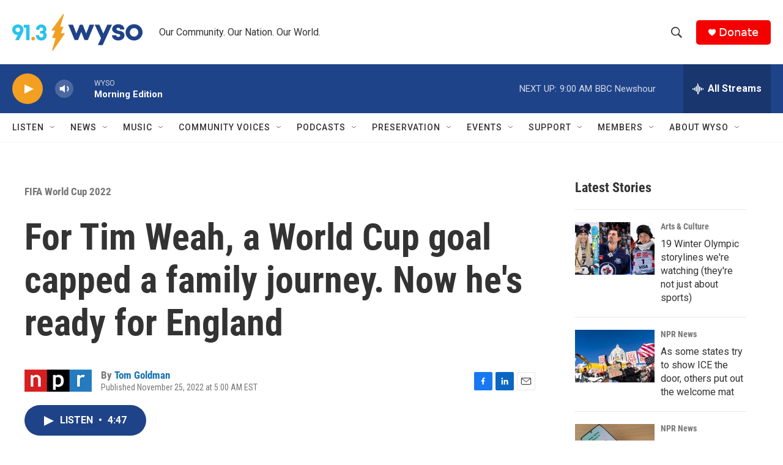

--- FILE ---
content_type: text/html;charset=UTF-8
request_url: https://www.wyso.org/world-cup/world-cup/2022-11-25/for-tim-weah-a-world-cup-goal-capped-a-family-journey-now-hes-ready-for-england
body_size: 39281
content:
<!DOCTYPE html>
<html class="ArtP aside" lang="en">
    <head>
    <meta charset="UTF-8">

    

    <style data-cssvarsponyfill="true">
        :root { --siteBgColorInverse: #121212; --primaryTextColorInverse: #ffffff; --secondaryTextColorInverse: #cccccc; --tertiaryTextColorInverse: #cccccc; --headerBgColorInverse: #000000; --headerBorderColorInverse: #858585; --headerTextColorInverse: #ffffff; --headerTextColorHoverInverse: #ffffff; --secC1_Inverse: #a2a2a2; --secC4_Inverse: #282828; --headerNavBarBgColorInverse: #121212; --headerMenuBgColorInverse: #ffffff; --headerMenuTextColorInverse: #6b2b85; --headerMenuTextColorHoverInverse: #6b2b85; --liveBlogTextColorInverse: #ffffff; --applyButtonColorInverse: #4485D5; --applyButtonTextColorInverse: #4485D5; --siteBgColor: #ffffff; --primaryTextColor: #333333; --secondaryTextColor: #666666; --secC1: #767676; --secC4: #f5f5f5; --secC5: #ffffff; --siteBgColor: #ffffff; --siteInverseBgColor: #000000; --linkColor: #1772b0; --linkHoverColor: #125c8e; --headerBgColor: #ffffff; --headerBgColorInverse: #000000; --headerBorderColor: #e6e6e6; --headerBorderColorInverse: #858585; --tertiaryTextColor: #1c1c1c; --headerTextColor: #333333; --headerTextColorHover: #333333; --buttonTextColor: #ffffff; --headerNavBarBgColor: #ffffff; --headerNavBarTextColor: #333333; --headerMenuBgColor: #ffffff; --headerMenuTextColor: #333333; --headerMenuTextColorHover: #68ac4d; --liveBlogTextColor: #282829; --applyButtonColor: #194173; --applyButtonTextColor: #2c4273; --primaryColor1: #1f4389; --primaryColor2: #f29f22; --breakingColor: #ff6f00; --secC2: #cccccc; --secC3: #e6e6e6; --secC5: #ffffff; --linkColor: #1772b0; --linkHoverColor: #125c8e; --donateBGColor: #f50000; --headerIconColor: #ffffff; --hatButtonBgColor: #ffffff; --hatButtonBgHoverColor: #411c58; --hatButtonBorderColor: #411c58; --hatButtonBorderHoverColor: #ffffff; --hatButtoniconColor: #d62021; --hatButtonTextColor: #411c58; --hatButtonTextHoverColor: #ffffff; --footerTextColor: #ffffff; --footerTextBgColor: #ffffff; --footerPartnersBgColor: #000000; --listBorderColor: #030202; --gridBorderColor: #e6e6e6; --tagButtonBorderColor: #1f4389; --tagButtonTextColor: #1f4389; --breakingTextColor: #ffffff; --sectionTextColor: #ffffff; --contentWidth: 1240px; --primaryHeadlineFont: sans-serif; --secHlFont: sans-serif; --bodyFont: sans-serif; --colorWhite: #ffffff; --colorBlack: #000000;} .fonts-loaded { --primaryHeadlineFont: "Roboto Condensed"; --secHlFont: "Roboto Condensed"; --bodyFont: "Roboto"; --liveBlogBodyFont: "Roboto";}
    </style>

    
    <meta property="og:title" content="For Tim Weah, a World Cup goal capped a family journey. Now he&#x27;s ready for England">

    <meta property="og:url" content="https://www.wyso.org/world-cup/world-cup/2022-11-25/for-tim-weah-a-world-cup-goal-capped-a-family-journey-now-hes-ready-for-england">

    <meta property="og:image" content="https://npr.brightspotcdn.com/dims4/default/deeede6/2147483647/strip/true/crop/2705x1420+0+304/resize/1200x630!/quality/90/?url=https%3A%2F%2Fmedia.npr.org%2Fassets%2Fimg%2F2022%2F11%2F25%2Fgettyimages-1443479524-4be87b0378e717ce9cacbaf4c1ac649316189f47.jpg">

    
    <meta property="og:image:url" content="https://npr.brightspotcdn.com/dims4/default/deeede6/2147483647/strip/true/crop/2705x1420+0+304/resize/1200x630!/quality/90/?url=https%3A%2F%2Fmedia.npr.org%2Fassets%2Fimg%2F2022%2F11%2F25%2Fgettyimages-1443479524-4be87b0378e717ce9cacbaf4c1ac649316189f47.jpg">
    
    <meta property="og:image:width" content="1200">
    <meta property="og:image:height" content="630">
    <meta property="og:image:type" content="image/jpeg">
    
    <meta property="og:image:alt" content="Tim Weah of the United States celebrates after scoring the team&#x27;s goal during a World Cup match against Wales on November 21, 2022 in Doha, Qatar. Wales and the U-S finished 1-1.">
    

    <meta property="og:description" content="The U.S. will play England at 2 p.m. ET on Friday in Qatar, with Weah&#x27;s parents in the stands. His father, George Weah, was a star player in the &#x27;90s but never made it to the World Cup himself.">

    <meta property="og:site_name" content="WYSO">



    <meta property="og:type" content="article">

    <meta property="article:author" content="https://www.wyso.org/people/tom-goldman">

    <meta property="article:published_time" content="2022-11-25T10:00:46">

    <meta property="article:modified_time" content="2022-11-25T10:20:12.962">

    <meta property="article:section" content="FIFA World Cup 2022">

    <meta property="fb:app_id" content="459840481735038">



    
    <meta name="twitter:card" content="summary_large_image"/>
    
    
    
    
    <meta name="twitter:description" content="The U.S. will play England at 2 p.m. ET on Friday in Qatar, with Weah&#x27;s parents in the stands. His father, George Weah, was a star player in the &#x27;90s but never made it to the World Cup himself."/>
    
    
    <meta name="twitter:image" content="https://npr.brightspotcdn.com/dims4/default/d681af3/2147483647/strip/true/crop/2705x1522+0+254/resize/1200x675!/quality/90/?url=https%3A%2F%2Fmedia.npr.org%2Fassets%2Fimg%2F2022%2F11%2F25%2Fgettyimages-1443479524-4be87b0378e717ce9cacbaf4c1ac649316189f47.jpg"/>

    
    <meta name="twitter:image:alt" content="Tim Weah of the United States celebrates after scoring the team&#x27;s goal during a World Cup match against Wales on November 21, 2022 in Doha, Qatar. Wales and the U-S finished 1-1."/>
    
    
    
    
    <meta name="twitter:title" content="For Tim Weah, a World Cup goal capped a family journey. Now he&#x27;s ready for England"/>
    


    <link data-cssvarsponyfill="true" class="Webpack-css" rel="stylesheet" href="https://npr.brightspotcdn.com/resource/00000177-1bc0-debb-a57f-dfcf4a950000/styleguide/All.min.0db89f2a608a6b13cec2d9fc84f71c45.gz.css">

    

    <style>.FooterNavigation-items-item {
    display: inline-block
}</style>
<style>[class*='-articleBody'] > ul,
[class*='-articleBody'] > ul ul {
    list-style-type: disc;
}</style>


    <meta name="viewport" content="width=device-width, initial-scale=1, viewport-fit=cover"><title>For Tim Weah, a World Cup goal capped a family journey. Now he&#x27;s ready for England | WYSO</title><meta name="description" content="The U.S. will play England at 2 p.m. ET on Friday in Qatar, with Weah&#x27;s parents in the stands. His father, George Weah, was a star player in the &#x27;90s but never made it to the World Cup himself."><link rel="canonical" href="https://www.npr.org/2022/11/25/1139179876/tim-weah-world-cup-qatar-george-weah-wales-england"><meta name="brightspot.contentId" content="00000184-ae4d-d6f8-a1cf-be4d504d0000"><link rel="apple-touch-icon"sizes="180x180"href="/apple-touch-icon.png"><link rel="icon"type="image/png"href="/favicon-32x32.png"><link rel="icon"type="image/png"href="/favicon-16x16.png">
    
    
    <meta name="brightspot-dataLayer" content="{
  &quot;author&quot; : &quot;Tom Goldman&quot;,
  &quot;bspStoryId&quot; : &quot;00000184-ae4d-d6f8-a1cf-be4d504d0000&quot;,
  &quot;category&quot; : &quot;FIFA World Cup 2022,NPR News&quot;,
  &quot;inlineAudio&quot; : 1,
  &quot;keywords&quot; : &quot;&quot;,
  &quot;nprCmsSite&quot; : true,
  &quot;nprStoryId&quot; : &quot;1139179876&quot;,
  &quot;pageType&quot; : &quot;news-story&quot;,
  &quot;program&quot; : &quot;&quot;,
  &quot;publishedDate&quot; : &quot;2022-11-25T05:00:46Z&quot;,
  &quot;siteName&quot; : &quot;WYSO&quot;,
  &quot;station&quot; : &quot;WYSO&quot;,
  &quot;stationOrgId&quot; : &quot;1177&quot;,
  &quot;storyOrgId&quot; : &quot;s1&quot;,
  &quot;storyTheme&quot; : &quot;news-story&quot;,
  &quot;storyTitle&quot; : &quot;For Tim Weah, a World Cup goal capped a family journey. Now he&#x27;s ready for England&quot;,
  &quot;timezone&quot; : &quot;US/Eastern&quot;,
  &quot;wordCount&quot; : 0,
  &quot;series&quot; : &quot;&quot;
}">
    <script id="brightspot-dataLayer">
        (function () {
            var dataValue = document.head.querySelector('meta[name="brightspot-dataLayer"]').content;
            if (dataValue) {
                window.brightspotDataLayer = JSON.parse(dataValue);
            }
        })();
    </script>

    

    

    
    <script src="https://npr.brightspotcdn.com/resource/00000177-1bc0-debb-a57f-dfcf4a950000/styleguide/All.min.fd8f7fccc526453c829dde80fc7c2ef5.gz.js" async></script>
    

    <script type="application/ld+json">{"@context":"http://schema.org","@type":"NewsArticle","author":[{"@context":"http://schema.org","@type":"Person","name":"Tom Goldman","url":"https://www.wyso.org/people/tom-goldman"}],"dateModified":"2022-11-25T05:20:12Z","datePublished":"2022-11-25T05:00:46Z","headline":"For Tim Weah, a World Cup goal capped a family journey. Now he's ready for England","image":{"@context":"http://schema.org","@type":"ImageObject","url":"https://media.npr.org/assets/img/2022/11/25/gettyimages-1443479524-4be87b0378e717ce9cacbaf4c1ac649316189f47.jpg"},"mainEntityOfPage":{"@type":"NewsArticle","@id":"https://www.wyso.org/world-cup/world-cup/2022-11-25/for-tim-weah-a-world-cup-goal-capped-a-family-journey-now-hes-ready-for-england"},"publisher":{"@type":"Organization","name":"WYSO","logo":{"@context":"http://schema.org","@type":"ImageObject","height":"60","url":"https://npr.brightspotcdn.com/dims4/default/2c14991/2147483647/resize/x60/quality/90/?url=http%3A%2F%2Fnpr-brightspot.s3.amazonaws.com%2F9b%2F40%2Fbc00a28241f09f80d672924a0d87%2Fwyso-new-logo-final-cmyk-2023.png","width":"213"}}}</script><script type="application/ld+json">{"@context":"http://schema.org","@type":"BreadcrumbList","itemListElement":[{"@context":"http://schema.org","@type":"ListItem","item":"https://www.wyso.org/fifa-world-cup-2022","name":"FIFA World Cup 2022","position":"1"}]}</script><meta name="gtm-dataLayer" content="{
  &quot;gtmAuthor&quot; : &quot;Tom Goldman&quot;,
  &quot;gtmBspStoryId&quot; : &quot;00000184-ae4d-d6f8-a1cf-be4d504d0000&quot;,
  &quot;gtmCategory&quot; : &quot;FIFA World Cup 2022,NPR News&quot;,
  &quot;gtmInlineAudio&quot; : 1,
  &quot;gtmKeywords&quot; : &quot;&quot;,
  &quot;gtmNprCmsSite&quot; : true,
  &quot;gtmNprStoryId&quot; : &quot;1139179876&quot;,
  &quot;gtmPageType&quot; : &quot;news-story&quot;,
  &quot;gtmProgram&quot; : &quot;&quot;,
  &quot;gtmPublishedDate&quot; : &quot;2022-11-25T05:00:46Z&quot;,
  &quot;gtmSiteName&quot; : &quot;WYSO&quot;,
  &quot;gtmStation&quot; : &quot;WYSO&quot;,
  &quot;gtmStationOrgId&quot; : &quot;1177&quot;,
  &quot;gtmStoryOrgId&quot; : &quot;s1&quot;,
  &quot;gtmStoryTheme&quot; : &quot;news-story&quot;,
  &quot;gtmStoryTitle&quot; : &quot;For Tim Weah, a World Cup goal capped a family journey. Now he&#x27;s ready for England&quot;,
  &quot;gtmTimezone&quot; : &quot;US/Eastern&quot;,
  &quot;gtmWordCount&quot; : 0,
  &quot;gtmSeries&quot; : &quot;&quot;
}"><script>

    (function () {
        var dataValue = document.head.querySelector('meta[name="gtm-dataLayer"]').content;
        if (dataValue) {
            window.dataLayer = window.dataLayer || [];
            dataValue = JSON.parse(dataValue);
            dataValue['event'] = 'gtmFirstView';
            window.dataLayer.push(dataValue);
        }
    })();

    (function(w,d,s,l,i){w[l]=w[l]||[];w[l].push({'gtm.start':
            new Date().getTime(),event:'gtm.js'});var f=d.getElementsByTagName(s)[0],
        j=d.createElement(s),dl=l!='dataLayer'?'&l='+l:'';j.async=true;j.src=
        'https://www.googletagmanager.com/gtm.js?id='+i+dl;f.parentNode.insertBefore(j,f);
})(window,document,'script','dataLayer','GTM-N39QFDR');</script><script>

  window.fbAsyncInit = function() {
      FB.init({
          
              appId : '459840481735038',
          
          xfbml : true,
          version : 'v2.9'
      });
  };

  (function(d, s, id){
     var js, fjs = d.getElementsByTagName(s)[0];
     if (d.getElementById(id)) {return;}
     js = d.createElement(s); js.id = id;
     js.src = "//connect.facebook.net/en_US/sdk.js";
     fjs.parentNode.insertBefore(js, fjs);
   }(document, 'script', 'facebook-jssdk'));
</script>
<script async="async" src="https://securepubads.g.doubleclick.net/tag/js/gpt.js"></script>
<script type="text/javascript">
    // Google tag setup
    var googletag = googletag || {};
    googletag.cmd = googletag.cmd || [];

    googletag.cmd.push(function () {
        // @see https://developers.google.com/publisher-tag/reference#googletag.PubAdsService_enableLazyLoad
        googletag.pubads().enableLazyLoad({
            fetchMarginPercent: 100, // fetch and render ads within this % of viewport
            renderMarginPercent: 100,
            mobileScaling: 1  // Same on mobile.
        });

        googletag.pubads().enableSingleRequest()
        googletag.pubads().enableAsyncRendering()
        googletag.pubads().collapseEmptyDivs()
        googletag.pubads().disableInitialLoad()
        googletag.enableServices()
    })
</script>
<script type="application/ld+json">{"@context":"http://schema.org","@type":"ListenAction","description":"The U.S. will play England at 2 p.m. ET on Friday in Qatar, with Weah's parents in the stands. His father, George Weah, was a star player in the '90s but never made it to the World Cup himself.","name":"For Tim Weah, a World Cup goal capped a family journey. Now he's ready for England"}</script><script>window.addEventListener('DOMContentLoaded', (event) => {
    window.nulldurationobserver = new MutationObserver(function (mutations) {
        document.querySelectorAll('.StreamPill-duration').forEach(pill => { 
      if (pill.innerText == "LISTENNULL") {
         pill.innerText = "LISTEN"
      } 
    });
      });

      window.nulldurationobserver.observe(document.body, {
        childList: true,
        subtree: true
      });
});
</script>


    <script>
        var head = document.getElementsByTagName('head')
        head = head[0]
        var link = document.createElement('link');
        link.setAttribute('href', 'https://fonts.googleapis.com/css?family=Roboto Condensed|Roboto|Roboto:400,500,700&display=swap');
        var relList = link.relList;

        if (relList && relList.supports('preload')) {
            link.setAttribute('as', 'style');
            link.setAttribute('rel', 'preload');
            link.setAttribute('onload', 'this.rel="stylesheet"');
            link.setAttribute('crossorigin', 'anonymous');
        } else {
            link.setAttribute('rel', 'stylesheet');
        }

        head.appendChild(link);
    </script>
</head>


    <body class="Page-body" data-content-width="1240px">
    <noscript>
    <iframe src="https://www.googletagmanager.com/ns.html?id=GTM-N39QFDR" height="0" width="0" style="display:none;visibility:hidden"></iframe>
</noscript>
        

    <!-- Putting icons here, so we don't have to include in a bunch of -body hbs's -->
<svg xmlns="http://www.w3.org/2000/svg" style="display:none" id="iconsMap1" class="iconsMap">
    <symbol id="play-icon" viewBox="0 0 115 115">
        <polygon points="0,0 115,57.5 0,115" fill="currentColor" />
    </symbol>
    <symbol id="grid" viewBox="0 0 32 32">
            <g>
                <path d="M6.4,5.7 C6.4,6.166669 6.166669,6.4 5.7,6.4 L0.7,6.4 C0.233331,6.4 0,6.166669 0,5.7 L0,0.7 C0,0.233331 0.233331,0 0.7,0 L5.7,0 C6.166669,0 6.4,0.233331 6.4,0.7 L6.4,5.7 Z M19.2,5.7 C19.2,6.166669 18.966669,6.4 18.5,6.4 L13.5,6.4 C13.033331,6.4 12.8,6.166669 12.8,5.7 L12.8,0.7 C12.8,0.233331 13.033331,0 13.5,0 L18.5,0 C18.966669,0 19.2,0.233331 19.2,0.7 L19.2,5.7 Z M32,5.7 C32,6.166669 31.766669,6.4 31.3,6.4 L26.3,6.4 C25.833331,6.4 25.6,6.166669 25.6,5.7 L25.6,0.7 C25.6,0.233331 25.833331,0 26.3,0 L31.3,0 C31.766669,0 32,0.233331 32,0.7 L32,5.7 Z M6.4,18.5 C6.4,18.966669 6.166669,19.2 5.7,19.2 L0.7,19.2 C0.233331,19.2 0,18.966669 0,18.5 L0,13.5 C0,13.033331 0.233331,12.8 0.7,12.8 L5.7,12.8 C6.166669,12.8 6.4,13.033331 6.4,13.5 L6.4,18.5 Z M19.2,18.5 C19.2,18.966669 18.966669,19.2 18.5,19.2 L13.5,19.2 C13.033331,19.2 12.8,18.966669 12.8,18.5 L12.8,13.5 C12.8,13.033331 13.033331,12.8 13.5,12.8 L18.5,12.8 C18.966669,12.8 19.2,13.033331 19.2,13.5 L19.2,18.5 Z M32,18.5 C32,18.966669 31.766669,19.2 31.3,19.2 L26.3,19.2 C25.833331,19.2 25.6,18.966669 25.6,18.5 L25.6,13.5 C25.6,13.033331 25.833331,12.8 26.3,12.8 L31.3,12.8 C31.766669,12.8 32,13.033331 32,13.5 L32,18.5 Z M6.4,31.3 C6.4,31.766669 6.166669,32 5.7,32 L0.7,32 C0.233331,32 0,31.766669 0,31.3 L0,26.3 C0,25.833331 0.233331,25.6 0.7,25.6 L5.7,25.6 C6.166669,25.6 6.4,25.833331 6.4,26.3 L6.4,31.3 Z M19.2,31.3 C19.2,31.766669 18.966669,32 18.5,32 L13.5,32 C13.033331,32 12.8,31.766669 12.8,31.3 L12.8,26.3 C12.8,25.833331 13.033331,25.6 13.5,25.6 L18.5,25.6 C18.966669,25.6 19.2,25.833331 19.2,26.3 L19.2,31.3 Z M32,31.3 C32,31.766669 31.766669,32 31.3,32 L26.3,32 C25.833331,32 25.6,31.766669 25.6,31.3 L25.6,26.3 C25.6,25.833331 25.833331,25.6 26.3,25.6 L31.3,25.6 C31.766669,25.6 32,25.833331 32,26.3 L32,31.3 Z" id=""></path>
            </g>
    </symbol>
    <symbol id="radio-stream" width="18" height="19" viewBox="0 0 18 19">
        <g fill="currentColor" fill-rule="nonzero">
            <path d="M.5 8c-.276 0-.5.253-.5.565v1.87c0 .312.224.565.5.565s.5-.253.5-.565v-1.87C1 8.253.776 8 .5 8zM2.5 8c-.276 0-.5.253-.5.565v1.87c0 .312.224.565.5.565s.5-.253.5-.565v-1.87C3 8.253 2.776 8 2.5 8zM3.5 7c-.276 0-.5.276-.5.617v3.766c0 .34.224.617.5.617s.5-.276.5-.617V7.617C4 7.277 3.776 7 3.5 7zM5.5 6c-.276 0-.5.275-.5.613v5.774c0 .338.224.613.5.613s.5-.275.5-.613V6.613C6 6.275 5.776 6 5.5 6zM6.5 4c-.276 0-.5.26-.5.58v8.84c0 .32.224.58.5.58s.5-.26.5-.58V4.58C7 4.26 6.776 4 6.5 4zM8.5 0c-.276 0-.5.273-.5.61v17.78c0 .337.224.61.5.61s.5-.273.5-.61V.61C9 .273 8.776 0 8.5 0zM9.5 2c-.276 0-.5.274-.5.612v14.776c0 .338.224.612.5.612s.5-.274.5-.612V2.612C10 2.274 9.776 2 9.5 2zM11.5 5c-.276 0-.5.276-.5.616v8.768c0 .34.224.616.5.616s.5-.276.5-.616V5.616c0-.34-.224-.616-.5-.616zM12.5 6c-.276 0-.5.262-.5.584v4.832c0 .322.224.584.5.584s.5-.262.5-.584V6.584c0-.322-.224-.584-.5-.584zM14.5 7c-.276 0-.5.29-.5.647v3.706c0 .357.224.647.5.647s.5-.29.5-.647V7.647C15 7.29 14.776 7 14.5 7zM15.5 8c-.276 0-.5.253-.5.565v1.87c0 .312.224.565.5.565s.5-.253.5-.565v-1.87c0-.312-.224-.565-.5-.565zM17.5 8c-.276 0-.5.253-.5.565v1.87c0 .312.224.565.5.565s.5-.253.5-.565v-1.87c0-.312-.224-.565-.5-.565z"/>
        </g>
    </symbol>
    <symbol id="icon-magnify" viewBox="0 0 31 31">
        <g>
            <path fill-rule="evenodd" d="M22.604 18.89l-.323.566 8.719 8.8L28.255 31l-8.719-8.8-.565.404c-2.152 1.346-4.386 2.018-6.7 2.018-3.39 0-6.284-1.21-8.679-3.632C1.197 18.568 0 15.66 0 12.27c0-3.39 1.197-6.283 3.592-8.678C5.987 1.197 8.88 0 12.271 0c3.39 0 6.283 1.197 8.678 3.592 2.395 2.395 3.593 5.288 3.593 8.679 0 2.368-.646 4.574-1.938 6.62zM19.162 5.77C17.322 3.925 15.089 3 12.46 3c-2.628 0-4.862.924-6.702 2.77C3.92 7.619 3 9.862 3 12.5c0 2.639.92 4.882 2.76 6.73C7.598 21.075 9.832 22 12.46 22c2.629 0 4.862-.924 6.702-2.77C21.054 17.33 22 15.085 22 12.5c0-2.586-.946-4.83-2.838-6.73z"/>
        </g>
    </symbol>
    <symbol id="burger-menu" viewBox="0 0 14 10">
        <g>
            <path fill-rule="evenodd" d="M0 5.5v-1h14v1H0zM0 1V0h14v1H0zm0 9V9h14v1H0z"></path>
        </g>
    </symbol>
    <symbol id="close-x" viewBox="0 0 14 14">
        <g>
            <path fill-rule="nonzero" d="M6.336 7L0 .664.664 0 7 6.336 13.336 0 14 .664 7.664 7 14 13.336l-.664.664L7 7.664.664 14 0 13.336 6.336 7z"></path>
        </g>
    </symbol>
    <symbol id="share-more-arrow" viewBox="0 0 512 512" style="enable-background:new 0 0 512 512;">
        <g>
            <g>
                <path d="M512,241.7L273.643,3.343v156.152c-71.41,3.744-138.015,33.337-188.958,84.28C30.075,298.384,0,370.991,0,448.222v60.436
                    l29.069-52.985c45.354-82.671,132.173-134.027,226.573-134.027c5.986,0,12.004,0.212,18.001,0.632v157.779L512,241.7z
                    M255.642,290.666c-84.543,0-163.661,36.792-217.939,98.885c26.634-114.177,129.256-199.483,251.429-199.483h15.489V78.131
                    l163.568,163.568L304.621,405.267V294.531l-13.585-1.683C279.347,291.401,267.439,290.666,255.642,290.666z"></path>
            </g>
        </g>
    </symbol>
    <symbol id="chevron" viewBox="0 0 100 100">
        <g>
            <path d="M22.4566257,37.2056786 L-21.4456527,71.9511488 C-22.9248661,72.9681457 -24.9073712,72.5311671 -25.8758148,70.9765924 L-26.9788683,69.2027424 C-27.9450684,67.6481676 -27.5292733,65.5646602 -26.0500598,64.5484493 L20.154796,28.2208967 C21.5532435,27.2597011 23.3600078,27.2597011 24.759951,28.2208967 L71.0500598,64.4659264 C72.5292733,65.4829232 72.9450684,67.5672166 71.9788683,69.1217913 L70.8750669,70.8956413 C69.9073712,72.4502161 67.9241183,72.8848368 66.4449048,71.8694118 L22.4566257,37.2056786 Z" id="Transparent-Chevron" transform="translate(22.500000, 50.000000) rotate(90.000000) translate(-22.500000, -50.000000) "></path>
        </g>
    </symbol>
</svg>

<svg xmlns="http://www.w3.org/2000/svg" style="display:none" id="iconsMap2" class="iconsMap">
    <symbol id="mono-icon-facebook" viewBox="0 0 10 19">
        <path fill-rule="evenodd" d="M2.707 18.25V10.2H0V7h2.707V4.469c0-1.336.375-2.373 1.125-3.112C4.582.62 5.578.25 6.82.25c1.008 0 1.828.047 2.461.14v2.848H7.594c-.633 0-1.067.14-1.301.422-.188.235-.281.61-.281 1.125V7H9l-.422 3.2H6.012v8.05H2.707z"></path>
    </symbol>
    <symbol id="mono-icon-instagram" viewBox="0 0 17 17">
        <g>
            <path fill-rule="evenodd" d="M8.281 4.207c.727 0 1.4.182 2.022.545a4.055 4.055 0 0 1 1.476 1.477c.364.62.545 1.294.545 2.021 0 .727-.181 1.4-.545 2.021a4.055 4.055 0 0 1-1.476 1.477 3.934 3.934 0 0 1-2.022.545c-.726 0-1.4-.182-2.021-.545a4.055 4.055 0 0 1-1.477-1.477 3.934 3.934 0 0 1-.545-2.021c0-.727.182-1.4.545-2.021A4.055 4.055 0 0 1 6.26 4.752a3.934 3.934 0 0 1 2.021-.545zm0 6.68a2.54 2.54 0 0 0 1.864-.774 2.54 2.54 0 0 0 .773-1.863 2.54 2.54 0 0 0-.773-1.863 2.54 2.54 0 0 0-1.864-.774 2.54 2.54 0 0 0-1.863.774 2.54 2.54 0 0 0-.773 1.863c0 .727.257 1.348.773 1.863a2.54 2.54 0 0 0 1.863.774zM13.45 4.03c-.023.258-.123.48-.299.668a.856.856 0 0 1-.65.281.913.913 0 0 1-.668-.28.913.913 0 0 1-.281-.669c0-.258.094-.48.281-.668a.913.913 0 0 1 .668-.28c.258 0 .48.093.668.28.187.188.281.41.281.668zm2.672.95c.023.656.035 1.746.035 3.269 0 1.523-.017 2.62-.053 3.287-.035.668-.134 1.248-.298 1.74a4.098 4.098 0 0 1-.967 1.53 4.098 4.098 0 0 1-1.53.966c-.492.164-1.072.264-1.74.3-.668.034-1.763.052-3.287.052-1.523 0-2.619-.018-3.287-.053-.668-.035-1.248-.146-1.74-.334a3.747 3.747 0 0 1-1.53-.931 4.098 4.098 0 0 1-.966-1.53c-.164-.492-.264-1.072-.299-1.74C.424 10.87.406 9.773.406 8.25S.424 5.63.46 4.963c.035-.668.135-1.248.299-1.74.21-.586.533-1.096.967-1.53A4.098 4.098 0 0 1 3.254.727c.492-.164 1.072-.264 1.74-.3C5.662.394 6.758.376 8.281.376c1.524 0 2.62.018 3.287.053.668.035 1.248.135 1.74.299a4.098 4.098 0 0 1 2.496 2.496c.165.492.27 1.078.317 1.757zm-1.687 7.91c.14-.399.234-1.032.28-1.899.024-.515.036-1.242.036-2.18V7.689c0-.961-.012-1.688-.035-2.18-.047-.89-.14-1.524-.281-1.899a2.537 2.537 0 0 0-1.512-1.511c-.375-.14-1.008-.235-1.899-.282a51.292 51.292 0 0 0-2.18-.035H7.72c-.938 0-1.664.012-2.18.035-.867.047-1.5.141-1.898.282a2.537 2.537 0 0 0-1.512 1.511c-.14.375-.234 1.008-.281 1.899a51.292 51.292 0 0 0-.036 2.18v1.125c0 .937.012 1.664.036 2.18.047.866.14 1.5.28 1.898.306.726.81 1.23 1.513 1.511.398.141 1.03.235 1.898.282.516.023 1.242.035 2.18.035h1.125c.96 0 1.687-.012 2.18-.035.89-.047 1.523-.141 1.898-.282.726-.304 1.23-.808 1.512-1.511z"></path>
        </g>
    </symbol>
    <symbol id="mono-icon-email" viewBox="0 0 512 512">
        <g>
            <path d="M67,148.7c11,5.8,163.8,89.1,169.5,92.1c5.7,3,11.5,4.4,20.5,4.4c9,0,14.8-1.4,20.5-4.4c5.7-3,158.5-86.3,169.5-92.1
                c4.1-2.1,11-5.9,12.5-10.2c2.6-7.6-0.2-10.5-11.3-10.5H257H65.8c-11.1,0-13.9,3-11.3,10.5C56,142.9,62.9,146.6,67,148.7z"></path>
            <path d="M455.7,153.2c-8.2,4.2-81.8,56.6-130.5,88.1l82.2,92.5c2,2,2.9,4.4,1.8,5.6c-1.2,1.1-3.8,0.5-5.9-1.4l-98.6-83.2
                c-14.9,9.6-25.4,16.2-27.2,17.2c-7.7,3.9-13.1,4.4-20.5,4.4c-7.4,0-12.8-0.5-20.5-4.4c-1.9-1-12.3-7.6-27.2-17.2l-98.6,83.2
                c-2,2-4.7,2.6-5.9,1.4c-1.2-1.1-0.3-3.6,1.7-5.6l82.1-92.5c-48.7-31.5-123.1-83.9-131.3-88.1c-8.8-4.5-9.3,0.8-9.3,4.9
                c0,4.1,0,205,0,205c0,9.3,13.7,20.9,23.5,20.9H257h185.5c9.8,0,21.5-11.7,21.5-20.9c0,0,0-201,0-205
                C464,153.9,464.6,148.7,455.7,153.2z"></path>
        </g>
    </symbol>
    <symbol id="default-image" width="24" height="24" viewBox="0 0 24 24" fill="none" stroke="currentColor" stroke-width="2" stroke-linecap="round" stroke-linejoin="round" class="feather feather-image">
        <rect x="3" y="3" width="18" height="18" rx="2" ry="2"></rect>
        <circle cx="8.5" cy="8.5" r="1.5"></circle>
        <polyline points="21 15 16 10 5 21"></polyline>
    </symbol>
    <symbol id="icon-email" width="18px" viewBox="0 0 20 14">
        <g id="Symbols" stroke="none" stroke-width="1" fill="none" fill-rule="evenodd" stroke-linecap="round" stroke-linejoin="round">
            <g id="social-button-bar" transform="translate(-125.000000, -8.000000)" stroke="#000000">
                <g id="Group-2" transform="translate(120.000000, 0.000000)">
                    <g id="envelope" transform="translate(6.000000, 9.000000)">
                        <path d="M17.5909091,10.6363636 C17.5909091,11.3138182 17.0410909,11.8636364 16.3636364,11.8636364 L1.63636364,11.8636364 C0.958909091,11.8636364 0.409090909,11.3138182 0.409090909,10.6363636 L0.409090909,1.63636364 C0.409090909,0.958090909 0.958909091,0.409090909 1.63636364,0.409090909 L16.3636364,0.409090909 C17.0410909,0.409090909 17.5909091,0.958090909 17.5909091,1.63636364 L17.5909091,10.6363636 L17.5909091,10.6363636 Z" id="Stroke-406"></path>
                        <polyline id="Stroke-407" points="17.1818182 0.818181818 9 7.36363636 0.818181818 0.818181818"></polyline>
                    </g>
                </g>
            </g>
        </g>
    </symbol>
    <symbol id="mono-icon-print" viewBox="0 0 12 12">
        <g fill-rule="evenodd">
            <path fill-rule="nonzero" d="M9 10V7H3v3H1a1 1 0 0 1-1-1V4a1 1 0 0 1 1-1h10a1 1 0 0 1 1 1v3.132A2.868 2.868 0 0 1 9.132 10H9zm.5-4.5a1 1 0 1 0 0-2 1 1 0 0 0 0 2zM3 0h6v2H3z"></path>
            <path d="M4 8h4v4H4z"></path>
        </g>
    </symbol>
    <symbol id="mono-icon-copylink" viewBox="0 0 12 12">
        <g fill-rule="evenodd">
            <path d="M10.199 2.378c.222.205.4.548.465.897.062.332.016.614-.132.774L8.627 6.106c-.187.203-.512.232-.75-.014a.498.498 0 0 0-.706.028.499.499 0 0 0 .026.706 1.509 1.509 0 0 0 2.165-.04l1.903-2.06c.37-.398.506-.98.382-1.636-.105-.557-.392-1.097-.77-1.445L9.968.8C9.591.452 9.03.208 8.467.145 7.803.072 7.233.252 6.864.653L4.958 2.709a1.509 1.509 0 0 0 .126 2.161.5.5 0 1 0 .68-.734c-.264-.218-.26-.545-.071-.747L7.597 1.33c.147-.16.425-.228.76-.19.353.038.71.188.931.394l.91.843.001.001zM1.8 9.623c-.222-.205-.4-.549-.465-.897-.062-.332-.016-.614.132-.774l1.905-2.057c.187-.203.512-.232.75.014a.498.498 0 0 0 .706-.028.499.499 0 0 0-.026-.706 1.508 1.508 0 0 0-2.165.04L.734 7.275c-.37.399-.506.98-.382 1.637.105.557.392 1.097.77 1.445l.91.843c.376.35.937.594 1.5.656.664.073 1.234-.106 1.603-.507L7.04 9.291a1.508 1.508 0 0 0-.126-2.16.5.5 0 0 0-.68.734c.264.218.26.545.071.747l-1.904 2.057c-.147.16-.425.228-.76.191-.353-.038-.71-.188-.931-.394l-.91-.843z"></path>
            <path d="M8.208 3.614a.5.5 0 0 0-.707.028L3.764 7.677a.5.5 0 0 0 .734.68L8.235 4.32a.5.5 0 0 0-.027-.707"></path>
        </g>
    </symbol>
    <symbol id="mono-icon-linkedin" viewBox="0 0 16 17">
        <g fill-rule="evenodd">
            <path d="M3.734 16.125H.464V5.613h3.27zM2.117 4.172c-.515 0-.96-.188-1.336-.563A1.825 1.825 0 0 1 .22 2.273c0-.515.187-.96.562-1.335.375-.375.82-.563 1.336-.563.516 0 .961.188 1.336.563.375.375.563.82.563 1.335 0 .516-.188.961-.563 1.336-.375.375-.82.563-1.336.563zM15.969 16.125h-3.27v-5.133c0-.844-.07-1.453-.21-1.828-.259-.633-.762-.95-1.512-.95s-1.278.282-1.582.845c-.235.421-.352 1.043-.352 1.863v5.203H5.809V5.613h3.128v1.442h.036c.234-.469.609-.856 1.125-1.16.562-.375 1.218-.563 1.968-.563 1.524 0 2.59.48 3.2 1.441.468.774.703 1.97.703 3.586v5.766z"></path>
        </g>
    </symbol>
    <symbol id="mono-icon-pinterest" viewBox="0 0 512 512">
        <g>
            <path d="M256,32C132.3,32,32,132.3,32,256c0,91.7,55.2,170.5,134.1,205.2c-0.6-15.6-0.1-34.4,3.9-51.4
                c4.3-18.2,28.8-122.1,28.8-122.1s-7.2-14.3-7.2-35.4c0-33.2,19.2-58,43.2-58c20.4,0,30.2,15.3,30.2,33.6
                c0,20.5-13.1,51.1-19.8,79.5c-5.6,23.8,11.9,43.1,35.4,43.1c42.4,0,71-54.5,71-119.1c0-49.1-33.1-85.8-93.2-85.8
                c-67.9,0-110.3,50.7-110.3,107.3c0,19.5,5.8,33.3,14.8,43.9c4.1,4.9,4.7,6.9,3.2,12.5c-1.1,4.1-3.5,14-4.6,18
                c-1.5,5.7-6.1,7.7-11.2,5.6c-31.3-12.8-45.9-47-45.9-85.6c0-63.6,53.7-139.9,160.1-139.9c85.5,0,141.8,61.9,141.8,128.3
                c0,87.9-48.9,153.5-120.9,153.5c-24.2,0-46.9-13.1-54.7-27.9c0,0-13,51.6-15.8,61.6c-4.7,17.3-14,34.5-22.5,48
                c20.1,5.9,41.4,9.2,63.5,9.2c123.7,0,224-100.3,224-224C480,132.3,379.7,32,256,32z"></path>
        </g>
    </symbol>
    <symbol id="mono-icon-tumblr" viewBox="0 0 512 512">
        <g>
            <path d="M321.2,396.3c-11.8,0-22.4-2.8-31.5-8.3c-6.9-4.1-11.5-9.6-14-16.4c-2.6-6.9-3.6-22.3-3.6-46.4V224h96v-64h-96V48h-61.9
                c-2.7,21.5-7.5,44.7-14.5,58.6c-7,13.9-14,25.8-25.6,35.7c-11.6,9.9-25.6,17.9-41.9,23.3V224h48v140.4c0,19,2,33.5,5.9,43.5
                c4,10,11.1,19.5,21.4,28.4c10.3,8.9,22.8,15.7,37.3,20.5c14.6,4.8,31.4,7.2,50.4,7.2c16.7,0,30.3-1.7,44.7-5.1
                c14.4-3.4,30.5-9.3,48.2-17.6v-65.6C363.2,389.4,342.3,396.3,321.2,396.3z"></path>
        </g>
    </symbol>
    <symbol id="mono-icon-twitter" viewBox="0 0 1200 1227">
        <g>
            <path d="M714.163 519.284L1160.89 0H1055.03L667.137 450.887L357.328 0H0L468.492 681.821L0 1226.37H105.866L515.491
            750.218L842.672 1226.37H1200L714.137 519.284H714.163ZM569.165 687.828L521.697 619.934L144.011 79.6944H306.615L611.412
            515.685L658.88 583.579L1055.08 1150.3H892.476L569.165 687.854V687.828Z" fill="white"></path>
        </g>
    </symbol>
    <symbol id="mono-icon-youtube" viewBox="0 0 512 512">
        <g>
            <path fill-rule="evenodd" d="M508.6,148.8c0-45-33.1-81.2-74-81.2C379.2,65,322.7,64,265,64c-3,0-6,0-9,0s-6,0-9,0c-57.6,0-114.2,1-169.6,3.6
                c-40.8,0-73.9,36.4-73.9,81.4C1,184.6-0.1,220.2,0,255.8C-0.1,291.4,1,327,3.4,362.7c0,45,33.1,81.5,73.9,81.5
                c58.2,2.7,117.9,3.9,178.6,3.8c60.8,0.2,120.3-1,178.6-3.8c40.9,0,74-36.5,74-81.5c2.4-35.7,3.5-71.3,3.4-107
                C512.1,220.1,511,184.5,508.6,148.8z M207,353.9V157.4l145,98.2L207,353.9z"></path>
        </g>
    </symbol>
    <symbol id="mono-icon-flipboard" viewBox="0 0 500 500">
        <g>
            <path d="M0,0V500H500V0ZM400,200H300V300H200V400H100V100H400Z"></path>
        </g>
    </symbol>
    <symbol id="mono-icon-bluesky" viewBox="0 0 568 501">
        <g>
            <path d="M123.121 33.6637C188.241 82.5526 258.281 181.681 284 234.873C309.719 181.681 379.759 82.5526 444.879
            33.6637C491.866 -1.61183 568 -28.9064 568 57.9464C568 75.2916 558.055 203.659 552.222 224.501C531.947 296.954
            458.067 315.434 392.347 304.249C507.222 323.8 536.444 388.56 473.333 453.32C353.473 576.312 301.061 422.461
            287.631 383.039C285.169 375.812 284.017 372.431 284 375.306C283.983 372.431 282.831 375.812 280.369 383.039C266.939
            422.461 214.527 576.312 94.6667 453.32C31.5556 388.56 60.7778 323.8 175.653 304.249C109.933 315.434 36.0535
            296.954 15.7778 224.501C9.94525 203.659 0 75.2916 0 57.9464C0 -28.9064 76.1345 -1.61183 123.121 33.6637Z"
            fill="white">
            </path>
        </g>
    </symbol>
    <symbol id="mono-icon-threads" viewBox="0 0 192 192">
        <g>
            <path d="M141.537 88.9883C140.71 88.5919 139.87 88.2104 139.019 87.8451C137.537 60.5382 122.616 44.905 97.5619 44.745C97.4484 44.7443 97.3355 44.7443 97.222 44.7443C82.2364 44.7443 69.7731 51.1409 62.102 62.7807L75.881 72.2328C81.6116 63.5383 90.6052 61.6848 97.2286 61.6848C97.3051 61.6848 97.3819 61.6848 97.4576 61.6855C105.707 61.7381 111.932 64.1366 115.961 68.814C118.893 72.2193 120.854 76.925 121.825 82.8638C114.511 81.6207 106.601 81.2385 98.145 81.7233C74.3247 83.0954 59.0111 96.9879 60.0396 116.292C60.5615 126.084 65.4397 134.508 73.775 140.011C80.8224 144.663 89.899 146.938 99.3323 146.423C111.79 145.74 121.563 140.987 128.381 132.296C133.559 125.696 136.834 117.143 138.28 106.366C144.217 109.949 148.617 114.664 151.047 120.332C155.179 129.967 155.42 145.8 142.501 158.708C131.182 170.016 117.576 174.908 97.0135 175.059C74.2042 174.89 56.9538 167.575 45.7381 153.317C35.2355 139.966 29.8077 120.682 29.6052 96C29.8077 71.3178 35.2355 52.0336 45.7381 38.6827C56.9538 24.4249 74.2039 17.11 97.0132 16.9405C119.988 17.1113 137.539 24.4614 149.184 38.788C154.894 45.8136 159.199 54.6488 162.037 64.9503L178.184 60.6422C174.744 47.9622 169.331 37.0357 161.965 27.974C147.036 9.60668 125.202 0.195148 97.0695 0H96.9569C68.8816 0.19447 47.2921 9.6418 32.7883 28.0793C19.8819 44.4864 13.2244 67.3157 13.0007 95.9325L13 96L13.0007 96.0675C13.2244 124.684 19.8819 147.514 32.7883 163.921C47.2921 182.358 68.8816 191.806 96.9569 192H97.0695C122.03 191.827 139.624 185.292 154.118 170.811C173.081 151.866 172.51 128.119 166.26 113.541C161.776 103.087 153.227 94.5962 141.537 88.9883ZM98.4405 129.507C88.0005 130.095 77.1544 125.409 76.6196 115.372C76.2232 107.93 81.9158 99.626 99.0812 98.6368C101.047 98.5234 102.976 98.468 104.871 98.468C111.106 98.468 116.939 99.0737 122.242 100.233C120.264 124.935 108.662 128.946 98.4405 129.507Z" fill="white"></path>
        </g>
    </symbol>
 </svg>

<svg xmlns="http://www.w3.org/2000/svg" style="display:none" id="iconsMap3" class="iconsMap">
    <symbol id="volume-mute" x="0px" y="0px" viewBox="0 0 24 24" style="enable-background:new 0 0 24 24;">
        <polygon fill="currentColor" points="11,5 6,9 2,9 2,15 6,15 11,19 "/>
        <line style="fill:none;stroke:currentColor;stroke-width:2;stroke-linecap:round;stroke-linejoin:round;" x1="23" y1="9" x2="17" y2="15"/>
        <line style="fill:none;stroke:currentColor;stroke-width:2;stroke-linecap:round;stroke-linejoin:round;" x1="17" y1="9" x2="23" y2="15"/>
    </symbol>
    <symbol id="volume-low" x="0px" y="0px" viewBox="0 0 24 24" style="enable-background:new 0 0 24 24;" xml:space="preserve">
        <polygon fill="currentColor" points="11,5 6,9 2,9 2,15 6,15 11,19 "/>
    </symbol>
    <symbol id="volume-mid" x="0px" y="0px" viewBox="0 0 24 24" style="enable-background:new 0 0 24 24;">
        <polygon fill="currentColor" points="11,5 6,9 2,9 2,15 6,15 11,19 "/>
        <path style="fill:none;stroke:currentColor;stroke-width:2;stroke-linecap:round;stroke-linejoin:round;" d="M15.5,8.5c2,2,2,5.1,0,7.1"/>
    </symbol>
    <symbol id="volume-high" x="0px" y="0px" viewBox="0 0 24 24" style="enable-background:new 0 0 24 24;">
        <polygon fill="currentColor" points="11,5 6,9 2,9 2,15 6,15 11,19 "/>
        <path style="fill:none;stroke:currentColor;stroke-width:2;stroke-linecap:round;stroke-linejoin:round;" d="M19.1,4.9c3.9,3.9,3.9,10.2,0,14.1 M15.5,8.5c2,2,2,5.1,0,7.1"/>
    </symbol>
    <symbol id="pause-icon" viewBox="0 0 12 16">
        <rect x="0" y="0" width="4" height="16" fill="currentColor"></rect>
        <rect x="8" y="0" width="4" height="16" fill="currentColor"></rect>
    </symbol>
    <symbol id="heart" viewBox="0 0 24 24">
        <g>
            <path d="M12 4.435c-1.989-5.399-12-4.597-12 3.568 0 4.068 3.06 9.481 12 14.997 8.94-5.516 12-10.929 12-14.997 0-8.118-10-8.999-12-3.568z"/>
        </g>
    </symbol>
    <symbol id="icon-location" width="24" height="24" viewBox="0 0 24 24" fill="currentColor" stroke="currentColor" stroke-width="2" stroke-linecap="round" stroke-linejoin="round" class="feather feather-map-pin">
        <path d="M21 10c0 7-9 13-9 13s-9-6-9-13a9 9 0 0 1 18 0z" fill="currentColor" fill-opacity="1"></path>
        <circle cx="12" cy="10" r="5" fill="#ffffff"></circle>
    </symbol>
    <symbol id="icon-ticket" width="23px" height="15px" viewBox="0 0 23 15">
        <g stroke="none" stroke-width="1" fill="none" fill-rule="evenodd">
            <g transform="translate(-625.000000, -1024.000000)">
                <g transform="translate(625.000000, 1024.000000)">
                    <path d="M0,12.057377 L0,3.94262296 C0.322189879,4.12588308 0.696256938,4.23076923 1.0952381,4.23076923 C2.30500469,4.23076923 3.28571429,3.26645946 3.28571429,2.07692308 C3.28571429,1.68461385 3.17904435,1.31680209 2.99266757,1 L20.0073324,1 C19.8209556,1.31680209 19.7142857,1.68461385 19.7142857,2.07692308 C19.7142857,3.26645946 20.6949953,4.23076923 21.9047619,4.23076923 C22.3037431,4.23076923 22.6778101,4.12588308 23,3.94262296 L23,12.057377 C22.6778101,11.8741169 22.3037431,11.7692308 21.9047619,11.7692308 C20.6949953,11.7692308 19.7142857,12.7335405 19.7142857,13.9230769 C19.7142857,14.3153862 19.8209556,14.6831979 20.0073324,15 L2.99266757,15 C3.17904435,14.6831979 3.28571429,14.3153862 3.28571429,13.9230769 C3.28571429,12.7335405 2.30500469,11.7692308 1.0952381,11.7692308 C0.696256938,11.7692308 0.322189879,11.8741169 -2.13162821e-14,12.057377 Z" fill="currentColor"></path>
                    <path d="M14.5,0.533333333 L14.5,15.4666667" stroke="#FFFFFF" stroke-linecap="square" stroke-dasharray="2"></path>
                </g>
            </g>
        </g>
    </symbol>
    <symbol id="icon-refresh" width="24" height="24" viewBox="0 0 24 24" fill="none" stroke="currentColor" stroke-width="2" stroke-linecap="round" stroke-linejoin="round" class="feather feather-refresh-cw">
        <polyline points="23 4 23 10 17 10"></polyline>
        <polyline points="1 20 1 14 7 14"></polyline>
        <path d="M3.51 9a9 9 0 0 1 14.85-3.36L23 10M1 14l4.64 4.36A9 9 0 0 0 20.49 15"></path>
    </symbol>

    <symbol>
    <g id="mono-icon-link-post" stroke="none" stroke-width="1" fill="none" fill-rule="evenodd">
        <g transform="translate(-313.000000, -10148.000000)" fill="#000000" fill-rule="nonzero">
            <g transform="translate(306.000000, 10142.000000)">
                <path d="M14.0614027,11.2506973 L14.3070318,11.2618997 C15.6181751,11.3582102 16.8219637,12.0327684 17.6059678,13.1077805 C17.8500396,13.4424472 17.7765978,13.9116075 17.441931,14.1556793 C17.1072643,14.3997511 16.638104,14.3263093 16.3940322,13.9916425 C15.8684436,13.270965 15.0667922,12.8217495 14.1971448,12.7578692 C13.3952042,12.6989624 12.605753,12.9728728 12.0021966,13.5148801 L11.8552806,13.6559298 L9.60365896,15.9651545 C8.45118119,17.1890154 8.4677248,19.1416686 9.64054436,20.3445766 C10.7566428,21.4893084 12.5263723,21.5504727 13.7041492,20.5254372 L13.8481981,20.3916503 L15.1367586,19.070032 C15.4259192,18.7734531 15.9007548,18.7674393 16.1973338,19.0565998 C16.466951,19.3194731 16.4964317,19.7357968 16.282313,20.0321436 L16.2107659,20.117175 L14.9130245,21.4480474 C13.1386707,23.205741 10.3106091,23.1805355 8.5665371,21.3917196 C6.88861294,19.6707486 6.81173139,16.9294487 8.36035888,15.1065701 L8.5206409,14.9274155 L10.7811785,12.6088842 C11.6500838,11.7173642 12.8355419,11.2288664 14.0614027,11.2506973 Z M22.4334629,7.60828039 C24.1113871,9.32925141 24.1882686,12.0705513 22.6396411,13.8934299 L22.4793591,14.0725845 L20.2188215,16.3911158 C19.2919892,17.3420705 18.0049901,17.8344754 16.6929682,17.7381003 C15.3818249,17.6417898 14.1780363,16.9672316 13.3940322,15.8922195 C13.1499604,15.5575528 13.2234022,15.0883925 13.558069,14.8443207 C13.8927357,14.6002489 14.361896,14.6736907 14.6059678,15.0083575 C15.1315564,15.729035 15.9332078,16.1782505 16.8028552,16.2421308 C17.6047958,16.3010376 18.394247,16.0271272 18.9978034,15.4851199 L19.1447194,15.3440702 L21.396341,13.0348455 C22.5488188,11.8109846 22.5322752,9.85833141 21.3594556,8.65542337 C20.2433572,7.51069163 18.4736277,7.44952726 17.2944986,8.47594561 L17.1502735,8.60991269 L15.8541776,9.93153101 C15.5641538,10.2272658 15.0893026,10.2318956 14.7935678,9.94187181 C14.524718,9.67821384 14.4964508,9.26180596 14.7114324,8.96608447 L14.783227,8.88126205 L16.0869755,7.55195256 C17.8613293,5.79425896 20.6893909,5.81946452 22.4334629,7.60828039 Z" id="Icon-Link"></path>
            </g>
        </g>
    </g>
    </symbol>
    <symbol id="icon-passport-badge" viewBox="0 0 80 80">
        <g fill="none" fill-rule="evenodd">
            <path fill="#5680FF" d="M0 0L80 0 0 80z" transform="translate(-464.000000, -281.000000) translate(100.000000, 180.000000) translate(364.000000, 101.000000)"/>
            <g fill="#FFF" fill-rule="nonzero">
                <path d="M17.067 31.676l-3.488-11.143-11.144-3.488 11.144-3.488 3.488-11.144 3.488 11.166 11.143 3.488-11.143 3.466-3.488 11.143zm4.935-19.567l1.207.373 2.896-4.475-4.497 2.895.394 1.207zm-9.871 0l.373-1.207-4.497-2.895 2.895 4.475 1.229-.373zm9.871 9.893l-.373 1.207 4.497 2.896-2.895-4.497-1.229.394zm-9.871 0l-1.207-.373-2.895 4.497 4.475-2.895-.373-1.229zm22.002-4.935c0 9.41-7.634 17.066-17.066 17.066C7.656 34.133 0 26.5 0 17.067 0 7.634 7.634 0 17.067 0c9.41 0 17.066 7.634 17.066 17.067zm-2.435 0c0-8.073-6.559-14.632-14.631-14.632-8.073 0-14.632 6.559-14.632 14.632 0 8.072 6.559 14.631 14.632 14.631 8.072-.022 14.631-6.58 14.631-14.631z" transform="translate(-464.000000, -281.000000) translate(100.000000, 180.000000) translate(364.000000, 101.000000) translate(6.400000, 6.400000)"/>
            </g>
        </g>
    </symbol>
    <symbol id="icon-passport-badge-circle" viewBox="0 0 45 45">
        <g fill="none" fill-rule="evenodd">
            <circle cx="23.5" cy="23" r="20.5" fill="#5680FF"/>
            <g fill="#FFF" fill-rule="nonzero">
                <path d="M17.067 31.676l-3.488-11.143-11.144-3.488 11.144-3.488 3.488-11.144 3.488 11.166 11.143 3.488-11.143 3.466-3.488 11.143zm4.935-19.567l1.207.373 2.896-4.475-4.497 2.895.394 1.207zm-9.871 0l.373-1.207-4.497-2.895 2.895 4.475 1.229-.373zm9.871 9.893l-.373 1.207 4.497 2.896-2.895-4.497-1.229.394zm-9.871 0l-1.207-.373-2.895 4.497 4.475-2.895-.373-1.229zm22.002-4.935c0 9.41-7.634 17.066-17.066 17.066C7.656 34.133 0 26.5 0 17.067 0 7.634 7.634 0 17.067 0c9.41 0 17.066 7.634 17.066 17.067zm-2.435 0c0-8.073-6.559-14.632-14.631-14.632-8.073 0-14.632 6.559-14.632 14.632 0 8.072 6.559 14.631 14.632 14.631 8.072-.022 14.631-6.58 14.631-14.631z" transform="translate(-464.000000, -281.000000) translate(100.000000, 180.000000) translate(364.000000, 101.000000) translate(6.400000, 6.400000)"/>
            </g>
        </g>
    </symbol>
    <symbol id="icon-pbs-charlotte-passport-navy" viewBox="0 0 401 42">
        <g fill="none" fill-rule="evenodd">
            <g transform="translate(-91.000000, -1361.000000) translate(89.000000, 1275.000000) translate(2.828125, 86.600000) translate(217.623043, -0.000000)">
                <circle cx="20.435" cy="20.435" r="20.435" fill="#5680FF"/>
                <path fill="#FFF" fill-rule="nonzero" d="M20.435 36.115l-3.743-11.96-11.96-3.743 11.96-3.744 3.743-11.96 3.744 11.984 11.96 3.743-11.96 3.72-3.744 11.96zm5.297-21l1.295.4 3.108-4.803-4.826 3.108.423 1.295zm-10.594 0l.4-1.295-4.826-3.108 3.108 4.803 1.318-.4zm10.594 10.617l-.4 1.295 4.826 3.108-3.107-4.826-1.319.423zm-10.594 0l-1.295-.4-3.107 4.826 4.802-3.107-.4-1.319zm23.614-5.297c0 10.1-8.193 18.317-18.317 18.317-10.1 0-18.316-8.193-18.316-18.317 0-10.123 8.193-18.316 18.316-18.316 10.1 0 18.317 8.193 18.317 18.316zm-2.614 0c0-8.664-7.039-15.703-15.703-15.703S4.732 11.772 4.732 20.435c0 8.664 7.04 15.703 15.703 15.703 8.664-.023 15.703-7.063 15.703-15.703z"/>
            </g>
            <path fill="currentColor" fill-rule="nonzero" d="M4.898 31.675v-8.216h2.1c2.866 0 5.075-.658 6.628-1.975 1.554-1.316 2.33-3.217 2.33-5.703 0-2.39-.729-4.19-2.187-5.395-1.46-1.206-3.59-1.81-6.391-1.81H0v23.099h4.898zm1.611-12.229H4.898V12.59h2.227c1.338 0 2.32.274 2.947.821.626.548.94 1.396.94 2.544 0 1.137-.374 2.004-1.122 2.599-.748.595-1.875.892-3.38.892zm22.024 12.229c2.612 0 4.68-.59 6.201-1.77 1.522-1.18 2.283-2.823 2.283-4.93 0-1.484-.324-2.674-.971-3.57-.648-.895-1.704-1.506-3.168-1.832v-.158c1.074-.18 1.935-.711 2.583-1.596.648-.885.972-2.017.972-3.397 0-2.032-.74-3.515-2.22-4.447-1.48-.932-3.858-1.398-7.133-1.398H19.89v23.098h8.642zm-.9-13.95h-2.844V12.59h2.575c1.401 0 2.425.192 3.073.576.648.385.972 1.02.972 1.904 0 .948-.298 1.627-.893 2.038-.595.41-1.556.616-2.883.616zm.347 9.905H24.79v-6.02h3.033c2.739 0 4.108.96 4.108 2.876 0 1.064-.321 1.854-.964 2.37-.642.516-1.638.774-2.986.774zm18.343 4.36c2.676 0 4.764-.6 6.265-1.8 1.5-1.201 2.251-2.844 2.251-4.93 0-1.506-.4-2.778-1.2-3.815-.801-1.038-2.281-2.072-4.44-3.105-1.633-.779-2.668-1.319-3.105-1.619-.437-.3-.755-.61-.955-.932-.2-.321-.3-.698-.3-1.13 0-.695.247-1.258.742-1.69.495-.432 1.206-.648 2.133-.648.78 0 1.572.1 2.377.3.806.2 1.825.553 3.058 1.059l1.58-3.808c-1.19-.516-2.33-.916-3.421-1.2-1.09-.285-2.236-.427-3.436-.427-2.444 0-4.358.585-5.743 1.754-1.385 1.169-2.078 2.775-2.078 4.818 0 1.085.211 2.033.632 2.844.422.811.985 1.522 1.69 2.133.706.61 1.765 1.248 3.176 1.912 1.506.716 2.504 1.237 2.994 1.564.49.326.861.666 1.114 1.019.253.353.38.755.38 1.208 0 .811-.288 1.422-.862 1.833-.574.41-1.398.616-2.472.616-.896 0-1.883-.142-2.963-.426-1.08-.285-2.398-.775-3.957-1.47v4.55c1.896.927 4.076 1.39 6.54 1.39zm29.609 0c2.338 0 4.455-.394 6.351-1.184v-4.108c-2.307.811-4.27 1.216-5.893 1.216-3.865 0-5.798-2.575-5.798-7.725 0-2.475.506-4.405 1.517-5.79 1.01-1.385 2.438-2.078 4.281-2.078.843 0 1.701.153 2.575.458.874.306 1.743.664 2.607 1.075l1.58-3.982c-2.265-1.084-4.519-1.627-6.762-1.627-2.201 0-4.12.482-5.759 1.446-1.637.963-2.893 2.348-3.768 4.155-.874 1.806-1.31 3.91-1.31 6.311 0 3.813.89 6.738 2.67 8.777 1.78 2.038 4.35 3.057 7.709 3.057zm15.278-.315v-8.31c0-2.054.3-3.54.9-4.456.601-.916 1.575-1.374 2.923-1.374 1.896 0 2.844 1.274 2.844 3.823v10.317h4.819V20.157c0-2.085-.537-3.686-1.612-4.802-1.074-1.117-2.649-1.675-4.724-1.675-2.338 0-4.044.864-5.118 2.59h-.253l.11-1.421c.074-1.443.111-2.36.111-2.749V7.092h-4.819v24.583h4.82zm20.318.316c1.38 0 2.499-.198 3.357-.593.859-.395 1.693-1.103 2.504-2.125h.127l.932 2.402h3.365v-11.77c0-2.107-.632-3.676-1.896-4.708-1.264-1.033-3.08-1.549-5.45-1.549-2.476 0-4.73.532-6.762 1.596l1.595 3.254c1.907-.853 3.566-1.28 4.977-1.28 1.833 0 2.749.896 2.749 2.687v.774l-3.065.094c-2.644.095-4.621.588-5.932 1.478-1.312.89-1.967 2.272-1.967 4.147 0 1.79.487 3.17 1.461 4.14.974.968 2.31 1.453 4.005 1.453zm1.817-3.524c-1.559 0-2.338-.679-2.338-2.038 0-.948.342-1.653 1.027-2.117.684-.463 1.727-.716 3.128-.758l1.864-.063v1.453c0 1.064-.334 1.917-1.003 2.56-.669.642-1.562.963-2.678.963zm17.822 3.208v-8.99c0-1.422.429-2.528 1.287-3.318.859-.79 2.057-1.185 3.594-1.185.559 0 1.033.053 1.422.158l.364-4.518c-.432-.095-.975-.142-1.628-.142-1.095 0-2.109.303-3.04.908-.933.606-1.673 1.404-2.22 2.394h-.237l-.711-2.97h-3.65v17.663h4.819zm14.267 0V7.092h-4.819v24.583h4.819zm12.07.316c2.708 0 4.82-.811 6.336-2.433 1.517-1.622 2.275-3.871 2.275-6.746 0-1.854-.347-3.47-1.043-4.85-.695-1.38-1.69-2.439-2.986-3.176-1.295-.738-2.79-1.106-4.486-1.106-2.728 0-4.845.8-6.351 2.401-1.507 1.601-2.26 3.845-2.26 6.73 0 1.854.348 3.476 1.043 4.867.695 1.39 1.69 2.456 2.986 3.199 1.295.742 2.791 1.114 4.487 1.114zm.064-3.871c-1.295 0-2.23-.448-2.804-1.343-.574-.895-.861-2.217-.861-3.965 0-1.76.284-3.073.853-3.942.569-.87 1.495-1.304 2.78-1.304 1.296 0 2.228.437 2.797 1.312.569.874.853 2.185.853 3.934 0 1.758-.282 3.083-.845 3.973-.564.89-1.488 1.335-2.773 1.335zm18.154 3.87c1.748 0 3.222-.268 4.423-.805v-3.586c-1.18.368-2.19.552-3.033.552-.632 0-1.14-.163-1.525-.49-.384-.326-.576-.831-.576-1.516V17.63h4.945v-3.618h-4.945v-3.76h-3.081l-1.39 3.728-2.655 1.611v2.039h2.307v8.515c0 1.949.44 3.41 1.32 4.384.879.974 2.282 1.462 4.21 1.462zm13.619 0c1.748 0 3.223-.268 4.423-.805v-3.586c-1.18.368-2.19.552-3.033.552-.632 0-1.14-.163-1.524-.49-.385-.326-.577-.831-.577-1.516V17.63h4.945v-3.618h-4.945v-3.76h-3.08l-1.391 3.728-2.654 1.611v2.039h2.306v8.515c0 1.949.44 3.41 1.32 4.384.879.974 2.282 1.462 4.21 1.462zm15.562 0c1.38 0 2.55-.102 3.508-.308.958-.205 1.859-.518 2.701-.94v-3.728c-1.032.484-2.022.837-2.97 1.058-.948.222-1.954.332-3.017.332-1.37 0-2.433-.384-3.192-1.153-.758-.769-1.164-1.838-1.216-3.207h11.39v-2.338c0-2.507-.695-4.471-2.085-5.893-1.39-1.422-3.333-2.133-5.83-2.133-2.612 0-4.658.808-6.137 2.425-1.48 1.617-2.22 3.905-2.22 6.864 0 2.876.8 5.098 2.401 6.668 1.601 1.569 3.824 2.354 6.667 2.354zm2.686-11.153h-6.762c.085-1.19.416-2.11.996-2.757.579-.648 1.38-.972 2.401-.972 1.022 0 1.833.324 2.433.972.6.648.911 1.566.932 2.757zM270.555 31.675v-8.216h2.102c2.864 0 5.074-.658 6.627-1.975 1.554-1.316 2.33-3.217 2.33-5.703 0-2.39-.729-4.19-2.188-5.395-1.458-1.206-3.589-1.81-6.39-1.81h-7.378v23.099h4.897zm1.612-12.229h-1.612V12.59h2.228c1.338 0 2.32.274 2.946.821.627.548.94 1.396.94 2.544 0 1.137-.373 2.004-1.121 2.599-.748.595-1.875.892-3.381.892zm17.3 12.545c1.38 0 2.5-.198 3.357-.593.859-.395 1.694-1.103 2.505-2.125h.126l.932 2.402h3.365v-11.77c0-2.107-.632-3.676-1.896-4.708-1.264-1.033-3.08-1.549-5.45-1.549-2.475 0-4.73.532-6.762 1.596l1.596 3.254c1.906-.853 3.565-1.28 4.976-1.28 1.833 0 2.75.896 2.75 2.687v.774l-3.066.094c-2.643.095-4.62.588-5.932 1.478-1.311.89-1.967 2.272-1.967 4.147 0 1.79.487 3.17 1.461 4.14.975.968 2.31 1.453 4.005 1.453zm1.817-3.524c-1.559 0-2.338-.679-2.338-2.038 0-.948.342-1.653 1.027-2.117.684-.463 1.727-.716 3.128-.758l1.864-.063v1.453c0 1.064-.334 1.917-1.003 2.56-.669.642-1.561.963-2.678.963zm17.79 3.524c2.507 0 4.39-.474 5.648-1.422 1.259-.948 1.888-2.328 1.888-4.14 0-.874-.152-1.627-.458-2.259-.305-.632-.78-1.19-1.422-1.674-.642-.485-1.653-1.006-3.033-1.565-1.548-.621-2.552-1.09-3.01-1.406-.458-.316-.687-.69-.687-1.121 0-.77.71-1.154 2.133-1.154.8 0 1.585.121 2.354.364.769.242 1.595.553 2.48.932l1.454-3.476c-2.012-.927-4.082-1.39-6.21-1.39-2.232 0-3.957.429-5.173 1.287-1.217.859-1.825 2.073-1.825 3.642 0 .916.145 1.688.434 2.315.29.626.753 1.182 1.39 1.666.638.485 1.636 1.011 2.995 1.58.947.4 1.706.75 2.275 1.05.568.301.969.57 1.2.807.232.237.348.545.348.924 0 1.01-.874 1.516-2.623 1.516-.853 0-1.84-.142-2.962-.426-1.122-.284-2.13-.637-3.025-1.059v3.982c.79.337 1.637.592 2.543.766.906.174 2.001.26 3.286.26zm15.658 0c2.506 0 4.389-.474 5.648-1.422 1.258-.948 1.888-2.328 1.888-4.14 0-.874-.153-1.627-.459-2.259-.305-.632-.779-1.19-1.421-1.674-.643-.485-1.654-1.006-3.034-1.565-1.548-.621-2.551-1.09-3.01-1.406-.458-.316-.687-.69-.687-1.121 0-.77.711-1.154 2.133-1.154.8 0 1.585.121 2.354.364.769.242 1.596.553 2.48.932l1.454-3.476c-2.012-.927-4.081-1.39-6.209-1.39-2.233 0-3.957.429-5.174 1.287-1.216.859-1.825 2.073-1.825 3.642 0 .916.145 1.688.435 2.315.29.626.753 1.182 1.39 1.666.637.485 1.635 1.011 2.994 1.58.948.4 1.706.75 2.275 1.05.569.301.969.57 1.2.807.232.237.348.545.348.924 0 1.01-.874 1.516-2.622 1.516-.854 0-1.84-.142-2.963-.426-1.121-.284-2.13-.637-3.025-1.059v3.982c.79.337 1.638.592 2.543.766.906.174 2.002.26 3.287.26zm15.689 7.457V32.29c0-.232-.085-1.085-.253-2.56h.253c1.18 1.506 2.806 2.26 4.881 2.26 1.38 0 2.58-.364 3.602-1.09 1.022-.727 1.81-1.786 2.362-3.176.553-1.39.83-3.028.83-4.913 0-2.865-.59-5.103-1.77-6.715-1.18-1.611-2.812-2.417-4.897-2.417-2.212 0-3.881.874-5.008 2.622h-.222l-.679-2.29h-3.918v25.436h4.819zm3.523-11.36c-1.222 0-2.115-.41-2.678-1.232-.564-.822-.845-2.18-.845-4.076v-.521c.02-1.686.305-2.894.853-3.626.547-.732 1.416-1.098 2.606-1.098 1.138 0 1.973.434 2.505 1.303.531.87.797 2.172.797 3.91 0 3.56-1.08 5.34-3.238 5.34zm19.149 3.903c2.706 0 4.818-.811 6.335-2.433 1.517-1.622 2.275-3.871 2.275-6.746 0-1.854-.348-3.47-1.043-4.85-.695-1.38-1.69-2.439-2.986-3.176-1.295-.738-2.79-1.106-4.487-1.106-2.728 0-4.845.8-6.35 2.401-1.507 1.601-2.26 3.845-2.26 6.73 0 1.854.348 3.476 1.043 4.867.695 1.39 1.69 2.456 2.986 3.199 1.295.742 2.79 1.114 4.487 1.114zm.063-3.871c-1.296 0-2.23-.448-2.805-1.343-.574-.895-.86-2.217-.86-3.965 0-1.76.284-3.073.853-3.942.568-.87 1.495-1.304 2.78-1.304 1.296 0 2.228.437 2.797 1.312.568.874.853 2.185.853 3.934 0 1.758-.282 3.083-.846 3.973-.563.89-1.487 1.335-2.772 1.335zm16.921 3.555v-8.99c0-1.422.43-2.528 1.288-3.318.858-.79 2.056-1.185 3.594-1.185.558 0 1.032.053 1.422.158l.363-4.518c-.432-.095-.974-.142-1.627-.142-1.096 0-2.11.303-3.041.908-.933.606-1.672 1.404-2.22 2.394h-.237l-.711-2.97h-3.65v17.663h4.819zm15.5.316c1.748 0 3.222-.269 4.423-.806v-3.586c-1.18.368-2.19.552-3.033.552-.632 0-1.14-.163-1.525-.49-.384-.326-.577-.831-.577-1.516V17.63h4.945v-3.618h-4.945v-3.76h-3.08l-1.39 3.728-2.655 1.611v2.039h2.307v8.515c0 1.949.44 3.41 1.319 4.384.88.974 2.283 1.462 4.21 1.462z" transform="translate(-91.000000, -1361.000000) translate(89.000000, 1275.000000) translate(2.828125, 86.600000)"/>
        </g>
    </symbol>
    <symbol id="icon-closed-captioning" viewBox="0 0 512 512">
        <g>
            <path fill="currentColor" d="M464 64H48C21.5 64 0 85.5 0 112v288c0 26.5 21.5 48 48 48h416c26.5 0 48-21.5 48-48V112c0-26.5-21.5-48-48-48zm-6 336H54c-3.3 0-6-2.7-6-6V118c0-3.3 2.7-6 6-6h404c3.3 0 6 2.7 6 6v276c0 3.3-2.7 6-6 6zm-211.1-85.7c1.7 2.4 1.5 5.6-.5 7.7-53.6 56.8-172.8 32.1-172.8-67.9 0-97.3 121.7-119.5 172.5-70.1 2.1 2 2.5 3.2 1 5.7l-17.5 30.5c-1.9 3.1-6.2 4-9.1 1.7-40.8-32-94.6-14.9-94.6 31.2 0 48 51 70.5 92.2 32.6 2.8-2.5 7.1-2.1 9.2.9l19.6 27.7zm190.4 0c1.7 2.4 1.5 5.6-.5 7.7-53.6 56.9-172.8 32.1-172.8-67.9 0-97.3 121.7-119.5 172.5-70.1 2.1 2 2.5 3.2 1 5.7L420 220.2c-1.9 3.1-6.2 4-9.1 1.7-40.8-32-94.6-14.9-94.6 31.2 0 48 51 70.5 92.2 32.6 2.8-2.5 7.1-2.1 9.2.9l19.6 27.7z"></path>
        </g>
    </symbol>
    <symbol id="circle" viewBox="0 0 24 24">
        <circle cx="50%" cy="50%" r="50%"></circle>
    </symbol>
    <symbol id="spinner" role="img" viewBox="0 0 512 512">
        <g class="fa-group">
            <path class="fa-secondary" fill="currentColor" d="M478.71 364.58zm-22 6.11l-27.83-15.9a15.92 15.92 0 0 1-6.94-19.2A184 184 0 1 1 256 72c5.89 0 11.71.29 17.46.83-.74-.07-1.48-.15-2.23-.21-8.49-.69-15.23-7.31-15.23-15.83v-32a16 16 0 0 1 15.34-16C266.24 8.46 261.18 8 256 8 119 8 8 119 8 256s111 248 248 248c98 0 182.42-56.95 222.71-139.42-4.13 7.86-14.23 10.55-22 6.11z" opacity="0.4"/><path class="fa-primary" fill="currentColor" d="M271.23 72.62c-8.49-.69-15.23-7.31-15.23-15.83V24.73c0-9.11 7.67-16.78 16.77-16.17C401.92 17.18 504 124.67 504 256a246 246 0 0 1-25 108.24c-4 8.17-14.37 11-22.26 6.45l-27.84-15.9c-7.41-4.23-9.83-13.35-6.2-21.07A182.53 182.53 0 0 0 440 256c0-96.49-74.27-175.63-168.77-183.38z"/>
        </g>
    </symbol>
    <symbol id="icon-calendar" width="24" height="24" viewBox="0 0 24 24" fill="none" stroke="currentColor" stroke-width="2" stroke-linecap="round" stroke-linejoin="round">
        <rect x="3" y="4" width="18" height="18" rx="2" ry="2"/>
        <line x1="16" y1="2" x2="16" y2="6"/>
        <line x1="8" y1="2" x2="8" y2="6"/>
        <line x1="3" y1="10" x2="21" y2="10"/>
    </symbol>
    <symbol id="icon-arrow-rotate" viewBox="0 0 512 512">
        <path d="M454.7 288.1c-12.78-3.75-26.06 3.594-29.75 16.31C403.3 379.9 333.8 432 255.1 432c-66.53 0-126.8-38.28-156.5-96h100.4c13.25 0 24-10.75 24-24S213.2 288 199.9 288h-160c-13.25 0-24 10.75-24 24v160c0 13.25 10.75 24 24 24s24-10.75 24-24v-102.1C103.7 436.4 176.1 480 255.1 480c99 0 187.4-66.31 215.1-161.3C474.8 305.1 467.4 292.7 454.7 288.1zM472 16C458.8 16 448 26.75 448 40v102.1C408.3 75.55 335.8 32 256 32C157 32 68.53 98.31 40.91 193.3C37.19 206 44.5 219.3 57.22 223c12.84 3.781 26.09-3.625 29.75-16.31C108.7 132.1 178.2 80 256 80c66.53 0 126.8 38.28 156.5 96H312C298.8 176 288 186.8 288 200S298.8 224 312 224h160c13.25 0 24-10.75 24-24v-160C496 26.75 485.3 16 472 16z"/>
    </symbol>
</svg>


<ps-header class="PH">
    <div class="PH-ham-m">
        <div class="PH-ham-m-wrapper">
            <div class="PH-ham-m-top">
                
                    <div class="PH-logo">
                        <ps-logo>
<a aria-label="home page" href="/" class="stationLogo"  >
    
        
            <picture>
    
    
        
            
        
    

    
    
        
            
        
    

    
    
        
            
        
    

    
    
        
            
    
            <source type="image/webp"  width="213"
     height="60" srcset="https://npr.brightspotcdn.com/dims4/default/0685b6c/2147483647/strip/true/crop/213x60+0+0/resize/426x120!/format/webp/quality/90/?url=https%3A%2F%2Fnpr.brightspotcdn.com%2Fdims4%2Fdefault%2F2c14991%2F2147483647%2Fresize%2Fx60%2Fquality%2F90%2F%3Furl%3Dhttp%3A%2F%2Fnpr-brightspot.s3.amazonaws.com%2F9b%2F40%2Fbc00a28241f09f80d672924a0d87%2Fwyso-new-logo-final-cmyk-2023.png 2x"data-size="siteLogo"
/>
    

    
        <source width="213"
     height="60" srcset="https://npr.brightspotcdn.com/dims4/default/a08ec55/2147483647/strip/true/crop/213x60+0+0/resize/213x60!/quality/90/?url=https%3A%2F%2Fnpr.brightspotcdn.com%2Fdims4%2Fdefault%2F2c14991%2F2147483647%2Fresize%2Fx60%2Fquality%2F90%2F%3Furl%3Dhttp%3A%2F%2Fnpr-brightspot.s3.amazonaws.com%2F9b%2F40%2Fbc00a28241f09f80d672924a0d87%2Fwyso-new-logo-final-cmyk-2023.png"data-size="siteLogo"
/>
    

        
    

    
    <img class="Image" alt="" srcset="https://npr.brightspotcdn.com/dims4/default/8d40835/2147483647/strip/true/crop/213x60+0+0/resize/426x120!/quality/90/?url=https%3A%2F%2Fnpr.brightspotcdn.com%2Fdims4%2Fdefault%2F2c14991%2F2147483647%2Fresize%2Fx60%2Fquality%2F90%2F%3Furl%3Dhttp%3A%2F%2Fnpr-brightspot.s3.amazonaws.com%2F9b%2F40%2Fbc00a28241f09f80d672924a0d87%2Fwyso-new-logo-final-cmyk-2023.png 2x" width="213" height="60" loading="lazy" src="https://npr.brightspotcdn.com/dims4/default/a08ec55/2147483647/strip/true/crop/213x60+0+0/resize/213x60!/quality/90/?url=https%3A%2F%2Fnpr.brightspotcdn.com%2Fdims4%2Fdefault%2F2c14991%2F2147483647%2Fresize%2Fx60%2Fquality%2F90%2F%3Furl%3Dhttp%3A%2F%2Fnpr-brightspot.s3.amazonaws.com%2F9b%2F40%2Fbc00a28241f09f80d672924a0d87%2Fwyso-new-logo-final-cmyk-2023.png">


</picture>
        
    
    </a>
</ps-logo>

                    </div>
                
                <button class="PH-ham-m-close" aria-label="hamburger-menu-close" aria-expanded="false"><svg class="close-x"><use xlink:href="#close-x"></use></svg></button>
            </div>
            
                <div class="PH-search-overlay-mobile">
                    <form class="PH-search-form" action="https://www.wyso.org/search#nt=navsearch" novalidate="" autocomplete="off">
                        <label><input placeholder="Search" type="text" class="PH-search-input-mobile" name="q" required="true"><span class="sr-only">Search Query</span></label>
                        <button class="PH-search-button-mobile" aria-label="header-search-icon"><svg class="icon-magnify"><use xlink:href="#icon-magnify"></use></svg><span class="sr-only">Show Search</span></button>
                     </form>
                </div>
            

            <div class="PH-ham-m-content">
                
                
                    <nav class="Nav gtm_nav">
    
    
        <ul class="Nav-items">
            
                <li class="Nav-items-item" ><div class="NavI" >
    <div class="NavI-text gtm_nav_cat">
        
            <span>Listen</span>
        
    </div>
    
        <div class="NavI-more">
            <button aria-label="Open Sub Navigation"><svg class="chevron"><use xlink:href="#chevron"></use></svg></button>
        </div>
    

    
        <ul class="NavI-items">
            
                
                    <li class="NavI-items-item gtm_nav_subcat" ><a class="NavLink" href="https://www.wyso.org/wyso-schedule">On Air Schedule</a>
</li>
                
                    <li class="NavI-items-item gtm_nav_subcat" ><a class="NavLink" href="https://www.wyso.org/all-shows">Program Directory</a>
</li>
                
                    <li class="NavI-items-item gtm_nav_subcat" ><a class="NavLink" href="https://www.wyso.org/ways-to-listen-to-wyso">Ways to Listen to WYSO</a>
</li>
                
                    <li class="NavI-items-item gtm_nav_subcat" ><a class="NavLink" href="https://www.wyso.org/podcasts">Podcasts</a>
</li>
                
                    <li class="NavI-items-item gtm_nav_subcat" ><a class="NavLink" href="https://www.wyso.org/wyso-station-updates">WYSO Station Updates</a>
</li>
                
            
        </ul>
        <ul class="NavI-items-placeholder">
            
                
                    <li class="NavI-items-item"><a class="NavLink" href="https://www.wyso.org/wyso-schedule">On Air Schedule</a>
</li>
                
                    <li class="NavI-items-item"><a class="NavLink" href="https://www.wyso.org/all-shows">Program Directory</a>
</li>
                
                    <li class="NavI-items-item"><a class="NavLink" href="https://www.wyso.org/ways-to-listen-to-wyso">Ways to Listen to WYSO</a>
</li>
                
                    <li class="NavI-items-item"><a class="NavLink" href="https://www.wyso.org/podcasts">Podcasts</a>
</li>
                
                    <li class="NavI-items-item"><a class="NavLink" href="https://www.wyso.org/wyso-station-updates">WYSO Station Updates</a>
</li>
                
            
        </ul>
    
</div></li>
            
                <li class="Nav-items-item" ><div class="NavI" >
    <div class="NavI-text gtm_nav_cat">
        
            <a class="NavI-text-link" href="https://www.wyso.org/news">News</a>
        
    </div>
    
        <div class="NavI-more">
            <button aria-label="Open Sub Navigation"><svg class="chevron"><use xlink:href="#chevron"></use></svg></button>
        </div>
    

    
        <ul class="NavI-items two-columns">
            
                
                    <li class="NavI-items-item gtm_nav_subcat" ><a class="NavLink" href="https://www.wyso.org/latest-from-wyso">Latest from WYSO</a>
</li>
                
                    <li class="NavI-items-item gtm_nav_subcat" ><a class="NavLink" href="https://www.wyso.org/arts-culture">Arts &amp; Culture</a>
</li>
                
                    <li class="NavI-items-item gtm_nav_subcat" ><a class="NavLink" href="https://www.wyso.org/business-economy-news">Business &amp; Economy</a>
</li>
                
                    <li class="NavI-items-item gtm_nav_subcat" ><a class="NavLink" href="https://www.wyso.org/education-news">Education</a>
</li>
                
                    <li class="NavI-items-item gtm_nav_subcat" ><a class="NavLink" href="https://www.wyso.org/environment-news">Environment</a>
</li>
                
                    <li class="NavI-items-item gtm_nav_subcat" ><a class="NavLink" href="https://www.wyso.org/food-agriculture-news">Food &amp; Agriculture</a>
</li>
                
                    <li class="NavI-items-item gtm_nav_subcat" ><a class="NavLink" href="https://www.wyso.org/government-politics-news">Government &amp; Politics</a>
</li>
                
                    <li class="NavI-items-item gtm_nav_subcat" ><a class="NavLink" href="https://www.wyso.org/tags/health">Health</a>
</li>
                
                    <li class="NavI-items-item gtm_nav_subcat" ><a class="NavLink" href="https://www.wyso.org/indigenous-affairs">Indigenous Affairs</a>
</li>
                
                    <li class="NavI-items-item gtm_nav_subcat" ><a class="NavLink" href="https://www.wyso.org/tags/military">Military</a>
</li>
                
                    <li class="NavI-items-item gtm_nav_subcat" ><a class="NavLink" href="https://www.wyso.org/tags/ohio-news">Ohio News</a>
</li>
                
                    <li class="NavI-items-item gtm_nav_subcat" ><a class="NavLink" href="https://www.wyso.org/the-ohio-newsroom">The Ohio Newsroom</a>
</li>
                
                    <li class="NavI-items-item gtm_nav_subcat" ><a class="NavLink" href="https://www.wyso.org/news-programs">News Programs</a>
</li>
                
                    <li class="NavI-items-item gtm_nav_subcat" ><a class="NavLink" href="https://www.wyso.org/npr-news">NPR News</a>
</li>
                
            
        </ul>
        <ul class="NavI-items-placeholder">
            
                
                    <li class="NavI-items-item"><a class="NavLink" href="https://www.wyso.org/latest-from-wyso">Latest from WYSO</a>
</li>
                
                    <li class="NavI-items-item"><a class="NavLink" href="https://www.wyso.org/arts-culture">Arts &amp; Culture</a>
</li>
                
                    <li class="NavI-items-item"><a class="NavLink" href="https://www.wyso.org/business-economy-news">Business &amp; Economy</a>
</li>
                
                    <li class="NavI-items-item"><a class="NavLink" href="https://www.wyso.org/education-news">Education</a>
</li>
                
                    <li class="NavI-items-item"><a class="NavLink" href="https://www.wyso.org/environment-news">Environment</a>
</li>
                
                    <li class="NavI-items-item"><a class="NavLink" href="https://www.wyso.org/food-agriculture-news">Food &amp; Agriculture</a>
</li>
                
                    <li class="NavI-items-item"><a class="NavLink" href="https://www.wyso.org/government-politics-news">Government &amp; Politics</a>
</li>
                
                    <li class="NavI-items-item"><a class="NavLink" href="https://www.wyso.org/tags/health">Health</a>
</li>
                
                    <li class="NavI-items-item"><a class="NavLink" href="https://www.wyso.org/indigenous-affairs">Indigenous Affairs</a>
</li>
                
                    <li class="NavI-items-item"><a class="NavLink" href="https://www.wyso.org/tags/military">Military</a>
</li>
                
                    <li class="NavI-items-item"><a class="NavLink" href="https://www.wyso.org/tags/ohio-news">Ohio News</a>
</li>
                
                    <li class="NavI-items-item"><a class="NavLink" href="https://www.wyso.org/the-ohio-newsroom">The Ohio Newsroom</a>
</li>
                
                    <li class="NavI-items-item"><a class="NavLink" href="https://www.wyso.org/news-programs">News Programs</a>
</li>
                
                    <li class="NavI-items-item"><a class="NavLink" href="https://www.wyso.org/npr-news">NPR News</a>
</li>
                
            
        </ul>
    
</div></li>
            
                <li class="Nav-items-item" ><div class="NavI" >
    <div class="NavI-text gtm_nav_cat">
        
            <a class="NavI-text-link" href="https://www.wyso.org/novaphonic-fm">Music</a>
        
    </div>
    
        <div class="NavI-more">
            <button aria-label="Open Sub Navigation"><svg class="chevron"><use xlink:href="#chevron"></use></svg></button>
        </div>
    

    
        <ul class="NavI-items">
            
                
                    <li class="NavI-items-item gtm_nav_subcat" ><a class="NavLink" href="https://www.wyso.org/novaphonic-fm">Novaphonic.FM</a>
</li>
                
                    <li class="NavI-items-item gtm_nav_subcat" ><a class="NavLink" href="https://www.wyso.org/playlist-search">Playlist Search</a>
</li>
                
                    <li class="NavI-items-item gtm_nav_subcat" ><a class="NavLink" href="https://www.wyso.org/music-programs">Music Programs</a>
</li>
                
                    <li class="NavI-items-item gtm_nav_subcat" ><a class="NavLink" href="https://www.wyso.org/tags/studio-sessions">Studio Sessions</a>
</li>
                
                    <li class="NavI-items-item gtm_nav_subcat" ><a class="NavLink" href="https://www.wyso.org/tags/wyso-music-on-demand">WYSO Music On Demand</a>
</li>
                
                    <li class="NavI-items-item gtm_nav_subcat" ><a class="NavLink" href="https://www.wyso.org/music-submission">Music Submission</a>
</li>
                
                    <li class="NavI-items-item gtm_nav_subcat" ><a class="NavLink" href="https://www.wyso.org/giveaways">Giveaways</a>
</li>
                
            
        </ul>
        <ul class="NavI-items-placeholder">
            
                
                    <li class="NavI-items-item"><a class="NavLink" href="https://www.wyso.org/novaphonic-fm">Novaphonic.FM</a>
</li>
                
                    <li class="NavI-items-item"><a class="NavLink" href="https://www.wyso.org/playlist-search">Playlist Search</a>
</li>
                
                    <li class="NavI-items-item"><a class="NavLink" href="https://www.wyso.org/music-programs">Music Programs</a>
</li>
                
                    <li class="NavI-items-item"><a class="NavLink" href="https://www.wyso.org/tags/studio-sessions">Studio Sessions</a>
</li>
                
                    <li class="NavI-items-item"><a class="NavLink" href="https://www.wyso.org/tags/wyso-music-on-demand">WYSO Music On Demand</a>
</li>
                
                    <li class="NavI-items-item"><a class="NavLink" href="https://www.wyso.org/music-submission">Music Submission</a>
</li>
                
                    <li class="NavI-items-item"><a class="NavLink" href="https://www.wyso.org/giveaways">Giveaways</a>
</li>
                
            
        </ul>
    
</div></li>
            
                <li class="Nav-items-item" ><div class="NavI" >
    <div class="NavI-text gtm_nav_cat">
        
            <span>Community Voices</span>
        
    </div>
    
        <div class="NavI-more">
            <button aria-label="Open Sub Navigation"><svg class="chevron"><use xlink:href="#chevron"></use></svg></button>
        </div>
    

    
        <ul class="NavI-items two-columns">
            
                
                    <li class="NavI-items-item gtm_nav_subcat" ><a class="NavLink" href="https://www.wyso.org/onesmallstep">One Small Step with WYSO</a>
</li>
                
                    <li class="NavI-items-item gtm_nav_subcat" ><a class="NavLink" href="https://www.wyso.org/haitians-in-the-heartland">Haitians in the Heartland</a>
</li>
                
                    <li class="NavI-items-item gtm_nav_subcat" ><a class="NavLink" href="https://www.wyso.org/translucentwyso">Translucent</a>
</li>
                
                    <li class="NavI-items-item gtm_nav_subcat" ><a class="NavLink" href="https://www.wyso.org/blueskiesandtailwinds">Blue Skies and Tailwinds</a>
</li>
                
                    <li class="NavI-items-item gtm_nav_subcat" ><a class="NavLink" href="https://www.wyso.org/veterans-voices">Veterans&#x27; Voices</a>
</li>
                
                    <li class="NavI-items-item gtm_nav_subcat" ><a class="NavLink" href="https://www.wyso.org/reentrystories">ReEntry Stories</a>
</li>
                
                    <li class="NavI-items-item gtm_nav_subcat" ><a class="NavLink" href="https://www.wyso.org/we-outside">We Outside</a>
</li>
                
                    <li class="NavI-items-item gtm_nav_subcat" ><a class="NavLink" href="https://www.wyso.org/wysoyouthradio">WYSO Youth Radio</a>
</li>
                
                    <li class="NavI-items-item gtm_nav_subcat" ><a class="NavLink" href="https://www.wyso.org/shows/community-voices">More Community Voices Stories and Series</a>
</li>
                
            
        </ul>
        <ul class="NavI-items-placeholder">
            
                
                    <li class="NavI-items-item"><a class="NavLink" href="https://www.wyso.org/onesmallstep">One Small Step with WYSO</a>
</li>
                
                    <li class="NavI-items-item"><a class="NavLink" href="https://www.wyso.org/haitians-in-the-heartland">Haitians in the Heartland</a>
</li>
                
                    <li class="NavI-items-item"><a class="NavLink" href="https://www.wyso.org/translucentwyso">Translucent</a>
</li>
                
                    <li class="NavI-items-item"><a class="NavLink" href="https://www.wyso.org/blueskiesandtailwinds">Blue Skies and Tailwinds</a>
</li>
                
                    <li class="NavI-items-item"><a class="NavLink" href="https://www.wyso.org/veterans-voices">Veterans&#x27; Voices</a>
</li>
                
                    <li class="NavI-items-item"><a class="NavLink" href="https://www.wyso.org/reentrystories">ReEntry Stories</a>
</li>
                
                    <li class="NavI-items-item"><a class="NavLink" href="https://www.wyso.org/we-outside">We Outside</a>
</li>
                
                    <li class="NavI-items-item"><a class="NavLink" href="https://www.wyso.org/wysoyouthradio">WYSO Youth Radio</a>
</li>
                
                    <li class="NavI-items-item"><a class="NavLink" href="https://www.wyso.org/shows/community-voices">More Community Voices Stories and Series</a>
</li>
                
            
        </ul>
    
</div></li>
            
                <li class="Nav-items-item" ><div class="NavI" >
    <div class="NavI-text gtm_nav_cat">
        
            <a class="NavI-text-link" href="https://www.wyso.org/podcasts">Podcasts</a>
        
    </div>
    
        <div class="NavI-more">
            <button aria-label="Open Sub Navigation"><svg class="chevron"><use xlink:href="#chevron"></use></svg></button>
        </div>
    

    
        <ul class="NavI-items two-columns">
            
                
                    <li class="NavI-items-item gtm_nav_subcat" ><a class="NavLink" href="https://www.wyso.org/podcast/wysotoday">WYSO Today</a>
</li>
                
                    <li class="NavI-items-item gtm_nav_subcat" ><a class="NavLink" href="https://www.wyso.org/wysoweekend">WYSO Weekend</a>
</li>
                
                    <li class="NavI-items-item gtm_nav_subcat" ><a class="NavLink" href="https://www.wyso.org/podcast/book-nook">Book Nook</a>
</li>
                
                    <li class="NavI-items-item gtm_nav_subcat" ><a class="NavLink" href="https://www.wyso.org/podcast/broadcasting-history-the-hbcu-radio-legacy">Broadcasting History: The HBCU Radio Legacy</a>
</li>
                
                    <li class="NavI-items-item gtm_nav_subcat" ><a class="NavLink" href="https://www.wyso.org/podcast/the-ohio-country">The Ohio Country</a>
</li>
                
                    <li class="NavI-items-item gtm_nav_subcat" ><a class="NavLink" href="https://www.wyso.org/podcast/rediscovered-radio-womens-voices-womens-music-in-the-wyso-archives">Rediscovered Radio: Women’s Voices, Women’s Music in the WYSO Archives</a>
</li>
                
                    <li class="NavI-items-item gtm_nav_subcat" ><a class="NavLink" href="https://www.wyso.org/podcast/translucent">Translucent</a>
</li>
                
                    <li class="NavI-items-item gtm_nav_subcat" ><a class="NavLink" href="https://www.wyso.org/podcast/reentry-stories">ReEntry Stories</a>
</li>
                
                    <li class="NavI-items-item gtm_nav_subcat" ><a class="NavLink" href="https://www.wyso.org/podcast/wyso-youth-radio">WYSO Youth Radio</a>
</li>
                
            
        </ul>
        <ul class="NavI-items-placeholder">
            
                
                    <li class="NavI-items-item"><a class="NavLink" href="https://www.wyso.org/podcast/wysotoday">WYSO Today</a>
</li>
                
                    <li class="NavI-items-item"><a class="NavLink" href="https://www.wyso.org/wysoweekend">WYSO Weekend</a>
</li>
                
                    <li class="NavI-items-item"><a class="NavLink" href="https://www.wyso.org/podcast/book-nook">Book Nook</a>
</li>
                
                    <li class="NavI-items-item"><a class="NavLink" href="https://www.wyso.org/podcast/broadcasting-history-the-hbcu-radio-legacy">Broadcasting History: The HBCU Radio Legacy</a>
</li>
                
                    <li class="NavI-items-item"><a class="NavLink" href="https://www.wyso.org/podcast/the-ohio-country">The Ohio Country</a>
</li>
                
                    <li class="NavI-items-item"><a class="NavLink" href="https://www.wyso.org/podcast/rediscovered-radio-womens-voices-womens-music-in-the-wyso-archives">Rediscovered Radio: Women’s Voices, Women’s Music in the WYSO Archives</a>
</li>
                
                    <li class="NavI-items-item"><a class="NavLink" href="https://www.wyso.org/podcast/translucent">Translucent</a>
</li>
                
                    <li class="NavI-items-item"><a class="NavLink" href="https://www.wyso.org/podcast/reentry-stories">ReEntry Stories</a>
</li>
                
                    <li class="NavI-items-item"><a class="NavLink" href="https://www.wyso.org/podcast/wyso-youth-radio">WYSO Youth Radio</a>
</li>
                
            
        </ul>
    
</div></li>
            
                <li class="Nav-items-item" ><div class="NavI" >
    <div class="NavI-text gtm_nav_cat">
        
            <span>Preservation</span>
        
    </div>
    
        <div class="NavI-more">
            <button aria-label="Open Sub Navigation"><svg class="chevron"><use xlink:href="#chevron"></use></svg></button>
        </div>
    

    
        <ul class="NavI-items">
            
                
                    <li class="NavI-items-item gtm_nav_subcat" ><a class="NavLink" href="https://www.wyso.org/hbcuradioproject">HBCU Radio Preservation Project</a>
</li>
                
                    <li class="NavI-items-item gtm_nav_subcat" ><a class="NavLink" href="https://www.wyso.org/archives">The Center for Radio Preservation and Archives at WYSO</a>
</li>
                
            
        </ul>
        <ul class="NavI-items-placeholder">
            
                
                    <li class="NavI-items-item"><a class="NavLink" href="https://www.wyso.org/hbcuradioproject">HBCU Radio Preservation Project</a>
</li>
                
                    <li class="NavI-items-item"><a class="NavLink" href="https://www.wyso.org/archives">The Center for Radio Preservation and Archives at WYSO</a>
</li>
                
            
        </ul>
    
</div></li>
            
                <li class="Nav-items-item" ><div class="NavI" >
    <div class="NavI-text gtm_nav_cat">
        
            <span>Events</span>
        
    </div>
    
        <div class="NavI-more">
            <button aria-label="Open Sub Navigation"><svg class="chevron"><use xlink:href="#chevron"></use></svg></button>
        </div>
    

    
        <ul class="NavI-items">
            
                
                    <li class="NavI-items-item gtm_nav_subcat" ><a class="NavLink" href="https://www.wyso.org/community-calendar" target="_blank">Community Events Calendar</a>
</li>
                
                    <li class="NavI-items-item gtm_nav_subcat" ><a class="NavLink" href="https://www.wyso.org/community-calendar-event-submission-page">Submit Your Event</a>
</li>
                
                    <li class="NavI-items-item gtm_nav_subcat" ><a class="NavLink" href="https://www.daytonmetrolibrary.org/tinystacks" target="_blank">Tiny Stacks</a>
</li>
                
                    <li class="NavI-items-item gtm_nav_subcat" ><a class="NavLink" href="https://www.wyso.org/the-outside-presents">The Outside Presents</a>
</li>
                
                    <li class="NavI-items-item gtm_nav_subcat" ><a class="NavLink" href="https://www.wyso.org/radio-guide">WYSO Radio Guide Presents:  An Evening With Dave Chappelle &amp; Jon Stewart</a>
</li>
                
                    <li class="NavI-items-item gtm_nav_subcat" ><a class="NavLink" href="https://www.wyso.org/community-calendar/event/louisiana-byways-presents-the-cajun-country-revival-at-the-foundry-theater-28-01-2026-20-58-39"> Louisiana Byways presents the Cajun Country Revival at the Foundry Theater</a>
</li>
                
            
        </ul>
        <ul class="NavI-items-placeholder">
            
                
                    <li class="NavI-items-item"><a class="NavLink" href="https://www.wyso.org/community-calendar" target="_blank">Community Events Calendar</a>
</li>
                
                    <li class="NavI-items-item"><a class="NavLink" href="https://www.wyso.org/community-calendar-event-submission-page">Submit Your Event</a>
</li>
                
                    <li class="NavI-items-item"><a class="NavLink" href="https://www.daytonmetrolibrary.org/tinystacks" target="_blank">Tiny Stacks</a>
</li>
                
                    <li class="NavI-items-item"><a class="NavLink" href="https://www.wyso.org/the-outside-presents">The Outside Presents</a>
</li>
                
                    <li class="NavI-items-item"><a class="NavLink" href="https://www.wyso.org/radio-guide">WYSO Radio Guide Presents:  An Evening With Dave Chappelle &amp; Jon Stewart</a>
</li>
                
                    <li class="NavI-items-item"><a class="NavLink" href="https://www.wyso.org/community-calendar/event/louisiana-byways-presents-the-cajun-country-revival-at-the-foundry-theater-28-01-2026-20-58-39"> Louisiana Byways presents the Cajun Country Revival at the Foundry Theater</a>
</li>
                
            
        </ul>
    
</div></li>
            
                <li class="Nav-items-item" ><div class="NavI" >
    <div class="NavI-text gtm_nav_cat">
        
            <a class="NavI-text-link" href="https://www.wyso.org/business-support">Support</a>
        
    </div>
    
        <div class="NavI-more">
            <button aria-label="Open Sub Navigation"><svg class="chevron"><use xlink:href="#chevron"></use></svg></button>
        </div>
    

    
        <ul class="NavI-items">
            
                
                    <li class="NavI-items-item gtm_nav_subcat" ><a class="NavLink" href="https://www.wyso.org/business-support">Business Support</a>
</li>
                
                    <li class="NavI-items-item gtm_nav_subcat" ><a class="NavLink" href="https://www.wyso.org/wyso-station-updates/2025-04-24/how-federal-funding-for-public-media-works-and-why-its-essential">WYSO&#x27;S Federal Funding</a>
</li>
                
                    <li class="NavI-items-item gtm_nav_subcat" ><a class="NavLink" href="https://www.wyso.org/unionschoolhouse">Help WYSO Public Radio move to our new home!</a>
</li>
                
                    <li class="NavI-items-item gtm_nav_subcat" ><a class="NavLink" href="https://wyso.careasy.org/home" target="_blank">Donate Your Vehicle</a>
</li>
                
                    <li class="NavI-items-item gtm_nav_subcat" ><a class="NavLink" href="https://wyso.givingproperty.org/home">Donate Your Real Estate</a>
</li>
                
                    <li class="NavI-items-item gtm_nav_subcat" ><a class="NavLink" href="https://www.wyso.org/wyso-leaders">WYSO Leaders</a>
</li>
                
                    <li class="NavI-items-item gtm_nav_subcat" ><a class="NavLink" href="https://www.wyso.org/bequests-planned-giving">Planned Giving and Resonator Society</a>
</li>
                
                    <li class="NavI-items-item gtm_nav_subcat" ><a class="NavLink" href="https://www.wyso.org/combined-federal-campaign">Combined Federal Campaign</a>
</li>
                
            
        </ul>
        <ul class="NavI-items-placeholder">
            
                
                    <li class="NavI-items-item"><a class="NavLink" href="https://www.wyso.org/business-support">Business Support</a>
</li>
                
                    <li class="NavI-items-item"><a class="NavLink" href="https://www.wyso.org/wyso-station-updates/2025-04-24/how-federal-funding-for-public-media-works-and-why-its-essential">WYSO&#x27;S Federal Funding</a>
</li>
                
                    <li class="NavI-items-item"><a class="NavLink" href="https://www.wyso.org/unionschoolhouse">Help WYSO Public Radio move to our new home!</a>
</li>
                
                    <li class="NavI-items-item"><a class="NavLink" href="https://wyso.careasy.org/home" target="_blank">Donate Your Vehicle</a>
</li>
                
                    <li class="NavI-items-item"><a class="NavLink" href="https://wyso.givingproperty.org/home">Donate Your Real Estate</a>
</li>
                
                    <li class="NavI-items-item"><a class="NavLink" href="https://www.wyso.org/wyso-leaders">WYSO Leaders</a>
</li>
                
                    <li class="NavI-items-item"><a class="NavLink" href="https://www.wyso.org/bequests-planned-giving">Planned Giving and Resonator Society</a>
</li>
                
                    <li class="NavI-items-item"><a class="NavLink" href="https://www.wyso.org/combined-federal-campaign">Combined Federal Campaign</a>
</li>
                
            
        </ul>
    
</div></li>
            
                <li class="Nav-items-item" ><div class="NavI" >
    <div class="NavI-text gtm_nav_cat">
        
            <a class="NavI-text-link" href="https://wyso.secureallegiance.com/wyso/WebModule/Donate.aspx?P=RADIOWEB&amp;PAGETYPE=PLG&amp;CHECK=nzrMscb%2Bga8mqYYS4VjFRW3L5BYddGq6PVAl6UEf65g%3D" target="_blank">Members</a>
        
    </div>
    
        <div class="NavI-more">
            <button aria-label="Open Sub Navigation"><svg class="chevron"><use xlink:href="#chevron"></use></svg></button>
        </div>
    

    
        <ul class="NavI-items">
            
                
                    <li class="NavI-items-item gtm_nav_subcat" ><a class="NavLink" href="https://bit.ly/supportwyso" target="_blank">Become a Member</a>
</li>
                
                    <li class="NavI-items-item gtm_nav_subcat" ><a class="NavLink" href="https://www.wyso.org/wyso-membership-faq-additional-membership-links">Membership FAQ &amp; Resources</a>
</li>
                
                    <li class="NavI-items-item gtm_nav_subcat" ><a class="NavLink" href="https://wyso.secureallegiance.com/wyso/OnlineDonor/Login.aspx?AFF=1" target="_blank">WYSO Online Account</a>
</li>
                
                    <li class="NavI-items-item gtm_nav_subcat" ><a class="NavLink" href="https://www.wyso.org/wyso-online-account-information">WYSO Online Account FAQ</a>
</li>
                
                    <li class="NavI-items-item gtm_nav_subcat" ><a class="NavLink" href="https://wyso.secureallegiance.com/wyso/WebModule/Donate.aspx?P=SMUPDATE&amp;PAGETYPE=PLG&amp;CHECK=uOmtuv/3fo6TQdo7IvEYSG3L5BYddGq6PVAl6UEf65g%3D" target="_blank">Sustainer Update Form</a>
</li>
                
                    <li class="NavI-items-item gtm_nav_subcat" ><a class="NavLink" href="https://www.wyso.org/employer-matching-gift-program" target="_blank">Get your donations matched</a>
</li>
                
                    <li class="NavI-items-item gtm_nav_subcat" ><a class="NavLink" href="https://www.wyso.org/npr">NPR+</a>
</li>
                
            
        </ul>
        <ul class="NavI-items-placeholder">
            
                
                    <li class="NavI-items-item"><a class="NavLink" href="https://bit.ly/supportwyso" target="_blank">Become a Member</a>
</li>
                
                    <li class="NavI-items-item"><a class="NavLink" href="https://www.wyso.org/wyso-membership-faq-additional-membership-links">Membership FAQ &amp; Resources</a>
</li>
                
                    <li class="NavI-items-item"><a class="NavLink" href="https://wyso.secureallegiance.com/wyso/OnlineDonor/Login.aspx?AFF=1" target="_blank">WYSO Online Account</a>
</li>
                
                    <li class="NavI-items-item"><a class="NavLink" href="https://www.wyso.org/wyso-online-account-information">WYSO Online Account FAQ</a>
</li>
                
                    <li class="NavI-items-item"><a class="NavLink" href="https://wyso.secureallegiance.com/wyso/WebModule/Donate.aspx?P=SMUPDATE&amp;PAGETYPE=PLG&amp;CHECK=uOmtuv/3fo6TQdo7IvEYSG3L5BYddGq6PVAl6UEf65g%3D" target="_blank">Sustainer Update Form</a>
</li>
                
                    <li class="NavI-items-item"><a class="NavLink" href="https://www.wyso.org/employer-matching-gift-program" target="_blank">Get your donations matched</a>
</li>
                
                    <li class="NavI-items-item"><a class="NavLink" href="https://www.wyso.org/npr">NPR+</a>
</li>
                
            
        </ul>
    
</div></li>
            
                <li class="Nav-items-item" ><div class="NavI" >
    <div class="NavI-text gtm_nav_cat">
        
            <a class="NavI-text-link" href="https://www.wyso.org/about-wyso">About WYSO</a>
        
    </div>
    
        <div class="NavI-more">
            <button aria-label="Open Sub Navigation"><svg class="chevron"><use xlink:href="#chevron"></use></svg></button>
        </div>
    

    
        <ul class="NavI-items two-columns">
            
                
                    <li class="NavI-items-item gtm_nav_subcat" ><a class="NavLink" href="https://www.wyso.org/contact-us">Contact Us</a>
</li>
                
                    <li class="NavI-items-item gtm_nav_subcat" ><a class="NavLink" href="https://www.wyso.org/work-at-wyso">Jobs / Intern / Volunteer</a>
</li>
                
                    <li class="NavI-items-item gtm_nav_subcat" ><a class="NavLink" href="https://www.wyso.org/mission-vision-values">Mission, Vision, Values</a>
</li>
                
                    <li class="NavI-items-item gtm_nav_subcat" ><a class="NavLink" href="https://www.wyso.org/wyso-station-updates/2025-04-24/how-federal-funding-for-public-media-works-and-why-its-essential">WYSO&#x27;s Federal Funding</a>
</li>
                
                    <li class="NavI-items-item gtm_nav_subcat" ><a class="NavLink" href="https://www.wyso.org/governance">Governance</a>
</li>
                
                    <li class="NavI-items-item gtm_nav_subcat" ><a class="NavLink" href="https://www.wyso.org/community-discussion-policy">WYSO Social Media Discussion Policy</a>
</li>
                
                    <li class="NavI-items-item gtm_nav_subcat" ><a class="NavLink" href="https://www.wyso.org/equity">Diversity, Equity and Inclusion</a>
</li>
                
                    <li class="NavI-items-item gtm_nav_subcat" ><a class="NavLink" href="https://npr.brightspotcdn.com/f4/ed/ea65f30e43e58c403fa19f5e39cf/wyso-fy2025-impact-report-update.pdf" target="_blank">FY25 Impact Report</a>
</li>
                
                    <li class="NavI-items-item gtm_nav_subcat" ><a class="NavLink" href="https://npr.brightspotcdn.com/23/9c/62886f5345c7b2bccebc462f9de4/strategic-plan-2022-2026-rebranded-and-redated.pdf" target="_blank">2022-2026 Strategic Plan</a>
</li>
                
                    <li class="NavI-items-item gtm_nav_subcat" ><a class="NavLink" href="https://www.wyso.org/wyso-station-updates">WYSO Station Updates</a>
</li>
                
            
        </ul>
        <ul class="NavI-items-placeholder">
            
                
                    <li class="NavI-items-item"><a class="NavLink" href="https://www.wyso.org/contact-us">Contact Us</a>
</li>
                
                    <li class="NavI-items-item"><a class="NavLink" href="https://www.wyso.org/work-at-wyso">Jobs / Intern / Volunteer</a>
</li>
                
                    <li class="NavI-items-item"><a class="NavLink" href="https://www.wyso.org/mission-vision-values">Mission, Vision, Values</a>
</li>
                
                    <li class="NavI-items-item"><a class="NavLink" href="https://www.wyso.org/wyso-station-updates/2025-04-24/how-federal-funding-for-public-media-works-and-why-its-essential">WYSO&#x27;s Federal Funding</a>
</li>
                
                    <li class="NavI-items-item"><a class="NavLink" href="https://www.wyso.org/governance">Governance</a>
</li>
                
                    <li class="NavI-items-item"><a class="NavLink" href="https://www.wyso.org/community-discussion-policy">WYSO Social Media Discussion Policy</a>
</li>
                
                    <li class="NavI-items-item"><a class="NavLink" href="https://www.wyso.org/equity">Diversity, Equity and Inclusion</a>
</li>
                
                    <li class="NavI-items-item"><a class="NavLink" href="https://npr.brightspotcdn.com/f4/ed/ea65f30e43e58c403fa19f5e39cf/wyso-fy2025-impact-report-update.pdf" target="_blank">FY25 Impact Report</a>
</li>
                
                    <li class="NavI-items-item"><a class="NavLink" href="https://npr.brightspotcdn.com/23/9c/62886f5345c7b2bccebc462f9de4/strategic-plan-2022-2026-rebranded-and-redated.pdf" target="_blank">2022-2026 Strategic Plan</a>
</li>
                
                    <li class="NavI-items-item"><a class="NavLink" href="https://www.wyso.org/wyso-station-updates">WYSO Station Updates</a>
</li>
                
            
        </ul>
    
</div></li>
            
        </ul>
    
</nav>
                
                
                    <div class="PH-disclaimer">© 2026 WYSO</div>
                
            </div>
        </div>
    </div>

    
    <div class="PH-top-bar" data-inverse-colors="" >
            <div class="PH-top-bar-content">
                <button class="PH-menu-trigger" aria-label="hamburger-menu-open" aria-expanded="false"><svg class="burger-menu"><use xlink:href="#burger-menu"></use></svg><svg class="close-x"><use xlink:href="#close-x"></use></svg><span class="label">Menu</span></button>
                
                    <div class="PH-logo"><ps-logo>
<a aria-label="home page" href="/" class="stationLogo"  >
    
        
            <picture>
    
    
        
            
        
    

    
    
        
            
        
    

    
    
        
            
        
    

    
    
        
            
    
            <source type="image/webp"  width="213"
     height="60" srcset="https://npr.brightspotcdn.com/dims4/default/0685b6c/2147483647/strip/true/crop/213x60+0+0/resize/426x120!/format/webp/quality/90/?url=https%3A%2F%2Fnpr.brightspotcdn.com%2Fdims4%2Fdefault%2F2c14991%2F2147483647%2Fresize%2Fx60%2Fquality%2F90%2F%3Furl%3Dhttp%3A%2F%2Fnpr-brightspot.s3.amazonaws.com%2F9b%2F40%2Fbc00a28241f09f80d672924a0d87%2Fwyso-new-logo-final-cmyk-2023.png 2x"data-size="siteLogo"
/>
    

    
        <source width="213"
     height="60" srcset="https://npr.brightspotcdn.com/dims4/default/a08ec55/2147483647/strip/true/crop/213x60+0+0/resize/213x60!/quality/90/?url=https%3A%2F%2Fnpr.brightspotcdn.com%2Fdims4%2Fdefault%2F2c14991%2F2147483647%2Fresize%2Fx60%2Fquality%2F90%2F%3Furl%3Dhttp%3A%2F%2Fnpr-brightspot.s3.amazonaws.com%2F9b%2F40%2Fbc00a28241f09f80d672924a0d87%2Fwyso-new-logo-final-cmyk-2023.png"data-size="siteLogo"
/>
    

        
    

    
    <img class="Image" alt="" srcset="https://npr.brightspotcdn.com/dims4/default/8d40835/2147483647/strip/true/crop/213x60+0+0/resize/426x120!/quality/90/?url=https%3A%2F%2Fnpr.brightspotcdn.com%2Fdims4%2Fdefault%2F2c14991%2F2147483647%2Fresize%2Fx60%2Fquality%2F90%2F%3Furl%3Dhttp%3A%2F%2Fnpr-brightspot.s3.amazonaws.com%2F9b%2F40%2Fbc00a28241f09f80d672924a0d87%2Fwyso-new-logo-final-cmyk-2023.png 2x" width="213" height="60" loading="lazy" src="https://npr.brightspotcdn.com/dims4/default/a08ec55/2147483647/strip/true/crop/213x60+0+0/resize/213x60!/quality/90/?url=https%3A%2F%2Fnpr.brightspotcdn.com%2Fdims4%2Fdefault%2F2c14991%2F2147483647%2Fresize%2Fx60%2Fquality%2F90%2F%3Furl%3Dhttp%3A%2F%2Fnpr-brightspot.s3.amazonaws.com%2F9b%2F40%2Fbc00a28241f09f80d672924a0d87%2Fwyso-new-logo-final-cmyk-2023.png">


</picture>
        
    
    </a>
</ps-logo>
</div>
                
                
                    <div class="PH-tagline">Our Community. Our Nation. Our World.</div>
                
            </div>
            <div class="PH-end">
                
                    <button class="PH-search-button" aria-label="header-search-icon"><svg class="icon-magnify"><use xlink:href="#icon-magnify"></use></svg><span class="sr-only">Show Search</span><svg class="close-x"><use xlink:href="#close-x"></use></svg></button>

                    <div class="PH-search-overlay">
                        <form class="PH-search-form" action="https://www.wyso.org/search#nt=navsearch" novalidate="" autocomplete="off">
                            <label><input placeholder="Search" type="text" class="PH-search-input" name="q" required="true"><span class="sr-only">Search Query</span></label>
                            <button type="button" class="PH-search-close" aria-label="header-search-close-icon"><svg class="close-x"><use xlink:href="#close-x"></use></svg></button>
                        </form>
                    </div>
                

                

                
                    <div class="PH-donate-button gtm_donate" aria-label="header-donate-button">
                        <svg class="heart"><use xlink:href="#heart"></use></svg>
                        <a   href="https://wyso.allyrafundraising.com/campaigns/13045-wyso-main-donation-form/contribute" class="Link"  target="_blank"   >Donate</a>
                    </div>
                
            </div>
    </div>

    
        <div class="PH-persistent-player">
            
                
                    
<ps-brightspot-persistent-player
    class="BrightspotPersistentPlayer"
     player-id="brightspot-player"
    text-on-air="On Air"
    text-playing="Now Playing"
    
    data-control-drawer-load-state
>
    <div class="BrightspotPersistentPlayer-player" data-player></div>
    <div class="BrightspotPersistentPlayer-playerControls">
        <button class="BrightspotPersistentPlayer-playerControls-control" data-control-play aria-label="play">
            <svg class="play-icon">
                <use xlink:href="#play-icon"></use>
            </svg>
        </button>
        <button class="BrightspotPersistentPlayer-playerControls-control" data-control-pause aria-label="pause">
            <svg class="pause-icon">
                <use xlink:href="#pause-icon"></use>
            </svg>
        </button>
    </div>
    <div class="BrightspotPersistentPlayer-volumeControl">
        <button class="BrightspotPersistentPlayer-volumeControl-toggle" data-control-volume-toggle aria-label="volume">
            <svg class="volume-mute">
                <use xlink:href="#volume-mute"></use>
            </svg>
            <svg class="volume-low">
                <use xlink:href="#volume-low"></use>
            </svg>
            <svg class="volume-mid">
                <use xlink:href="#volume-mid"></use>
            </svg>
            <svg class="volume-high">
                <use xlink:href="#volume-high"></use>
            </svg>
        </button>
        <div class="BrightspotPersistentPlayer-volumeControl-slider" aria-label="volume-slider">
            <div data-control-volume></div>
        </div>
    </div>
    <div class="BrightspotPersistentPlayer-streamInfo">
        <div class="BrightspotPersistentPlayer-name" data-stream-name></div>
        <div class="BrightspotPersistentPlayer-programName" data-stream-program-name>
            Play Live Radio
        </div>
        <div class="BrightspotPersistentPlayer-name" data-secondary-info></div>
        <div class="BrightspotPersistentPlayer-programName" data-primary-info></div>
    </div>
    <div class="BrightspotPersistentPlayer-tabletDesktopExtraInfo">
        <div class="BrightspotPersistentPlayer-schedule">
            <span class="BrightspotPersistentPlayer-schedule-next">Next Up:</span>
            <span class="BrightspotPersistentPlayer-schedule-startTime" data-schedule-start-time></span>
            <span class="BrightspotPersistentPlayer-schedule-programName" data-schedule-program-name></span>
        </div>
        <div class="BrightspotPersistentPlayer-songInfo">
            <span class="BrightspotPersistentPlayer-songInfo-text">
                <span class="BrightspotPersistentPlayer-songInfo-textAlbumArtist">
                    <span data-songinfo-artist classical-album></span>
                    <span data-songinfo-album classical-composer></span>
                </span>
                <span class="BrightspotPersistentPlayer-songInfo-textSong" data-songinfo-song></span>
            </span>
            <span class="BrightspotPersistentPlayer-songInfo-image" data-songinfo-image></span>
        </div>
        <div class="BrightspotPersistentPlayer-trackSlider">
            <div class="BrightspotPersistentPlayer-trackSlider-currentTime" data-track-current-time>0:00</div>
            <div class="BrightspotPersistentPlayer-trackSlider-wrapper">
                <div class="BrightspotPersistentPlayer-trackSlider-slider" data-track-slider>
                    <div class="BrightspotPersistentPlayer-trackSlider-thumb" data-track-thumb></div>
                </div>
            </div>
            <div class="BrightspotPersistentPlayer-trackSlider-duration" data-track-duration>0:00</div>
        </div>
    </div>
    
    <div class="BrightspotPersistentPlayer-drawerOverlay" data-control-drawer-overlay></div>
    <div class="BrightspotPersistentPlayer-drawer">
        <div class="BrightspotPersistentPlayer-drawerMain">
            <div class="BrightspotPersistentPlayer-currentPlaying">
                <div class="BrightspotPersistentPlayer-drawerImage" data-drawer-image></div>
                <div class="BrightspotPersistentPlayer-primaryInfo" data-primary-info></div>
                <div class="BrightspotPersistentPlayer-secondaryInfo" data-secondary-info></div>
                 <div class="BrightspotPersistentPlayer-trackSlider drawer">
                    <div class="BrightspotPersistentPlayer-trackSlider-wrapper">
                        <div class="BrightspotPersistentPlayer-trackSlider-slider" data-track-slider>
                            <div class="BrightspotPersistentPlayer-trackSlider-thumb" data-track-thumb></div>
                        </div>
                    </div>
                </div>
                <div class="BrightspotPersistentPlayer-drawerTime">
                    <span class="BrightspotPersistentPlayer-drawerTime-current" data-track-current-time>0:00</span>
                    <span class="BrightspotPersistentPlayer-drawerTime-duration" data-track-duration>0:00</span>
                </div>
                <div class="BrightspotPersistentPlayer-playerControls drawer">
                    <button class="BrightspotPersistentPlayer-playerControls-control" data-control-play aria-label="play">
                        <svg class="play-icon">
                            <use xlink:href="#play-icon"></use>
                        </svg>
                    </button>
                    <button class="BrightspotPersistentPlayer-playerControls-control" data-control-pause aria-label="pause">
                        <svg class="pause-icon">
                            <use xlink:href="#pause-icon"></use>
                        </svg>
                    </button>
                </div>
            </div>

            <div class="BrightspotPersistentPlayer-drawerHeading">
                Available On Air Stations
            </div>
            <ul class="BrightspotPersistentPlayer-streamsList" data-streams-list>
                
                    <li class="BrightspotPersistentPlayer-streamsList-item" data-first-stream>
                        <ps-stream
    data-stream-name="WYSO"
    data-stream-id="stream-00000170-40d1-d1f3-a978-eff564bc0000"
    data-stream-ucsId="5187fa87e1c83ba774fd29f8"
    data-stream-program-name="Morning Edition"
    
    
    
    >

    
        
            <ps-stream-url
        data-stream-format="audio/mp4"
        data-stream-url="https://playerservices.streamtheworld.com/api/livestream-redirect/WYSOFM.mp3">
</ps-stream-url>
        
    

    <button class="Stream">
        <span class="Stream-iconWrapper">
            <svg class="Stream-icon">
                <use xlink:href="#play-icon"></use>
            </svg>
            <svg class="Stream-iconPause">
                <use xlink:href="#pause-icon"></use>
            </svg>
        </span>
        <span class="Stream-text">
            
                <span class="Stream-status">
                    
                        <span class="Stream-statusTextOnAir">
                            On Air
                        </span>
                    
                    <span class="Stream-statusTextNowPlaying">
                        Now Playing
                    </span>
                </span>
            
            
            
                
                    <span class="Stream-name">WYSO</span>
                
            
        </span>
    </button>
</ps-stream>
                    </li>
                
                    <li class="BrightspotPersistentPlayer-streamsList-item">
                        <ps-stream
    data-stream-name="Novaphonic"
    data-stream-id="stream-00000193-2742-d7cb-abd3-6fcb618d0000"
    data-stream-ucsId="67081a247c0601352fda18e1"
    data-stream-program-name="Overnight Mix"
    
    
    
    >

    
        
            <ps-stream-url
        data-stream-format="audio/mp3"
        data-stream-url="https://playerservices.streamtheworld.com/api/livestream-redirect/WYSOHD2.mp3">
</ps-stream-url>
        
    

    <button class="Stream">
        <span class="Stream-iconWrapper">
            <svg class="Stream-icon">
                <use xlink:href="#play-icon"></use>
            </svg>
            <svg class="Stream-iconPause">
                <use xlink:href="#pause-icon"></use>
            </svg>
        </span>
        <span class="Stream-text">
            
                <span class="Stream-status">
                    
                        <span class="Stream-statusTextOnAir">
                            On Air
                        </span>
                    
                    <span class="Stream-statusTextNowPlaying">
                        Now Playing
                    </span>
                </span>
            
            
            
                
                    <span class="Stream-name">Novaphonic</span>
                
            
        </span>
    </button>
</ps-stream>
                    </li>
                
            </ul>
        </div>
        
        <button class="BrightspotPersistentPlayer-drawer-closeButton" data-control-drawer-close aria-label="close">
            <svg class="close-x">
                <use xlink:href="#close-x"></use>
            </svg>
        </button>
    </div>
    <div class="BrightspotPersistentPlayer-drawerControls">
        <button class="BrightspotPersistentPlayer-drawerToggle" data-control-drawer aria-label="all streams">
            <svg class="radio-stream">
                <use xlink:href="#radio-stream"></use>
            </svg>
            <span class="BrightspotPersistentPlayer-drawerToggle-text" aria-label="all streams">All Streams</span>
            <svg class="drawer-mobile-trigger">
                <use xlink:href="#drawer-mobile-trigger"></use>
            </svg>
        </button>
    </div>
    
</ps-brightspot-persistent-player>

                
            
        </div>
    
    
        <div class="PH-nav-bar">
            
                <nav class="DropdownNavigation gtm_nav" itemscope itemtype="http://schema.org/SiteNavigationElement"
    
>
    
    
        <ul class="DropdownNavigation-items">
            
                <li class="DropdownNavigation-items-item" ><div class="NavI" >
    <div class="NavI-text gtm_nav_cat">
        
            <span>Listen</span>
        
    </div>
    
        <div class="NavI-more">
            <button aria-label="Open Sub Navigation"><svg class="chevron"><use xlink:href="#chevron"></use></svg></button>
        </div>
    

    
        <ul class="NavI-items">
            
                
                    <li class="NavI-items-item gtm_nav_subcat" ><a class="NavLink" href="https://www.wyso.org/wyso-schedule">On Air Schedule</a>
</li>
                
                    <li class="NavI-items-item gtm_nav_subcat" ><a class="NavLink" href="https://www.wyso.org/all-shows">Program Directory</a>
</li>
                
                    <li class="NavI-items-item gtm_nav_subcat" ><a class="NavLink" href="https://www.wyso.org/ways-to-listen-to-wyso">Ways to Listen to WYSO</a>
</li>
                
                    <li class="NavI-items-item gtm_nav_subcat" ><a class="NavLink" href="https://www.wyso.org/podcasts">Podcasts</a>
</li>
                
                    <li class="NavI-items-item gtm_nav_subcat" ><a class="NavLink" href="https://www.wyso.org/wyso-station-updates">WYSO Station Updates</a>
</li>
                
            
        </ul>
        <ul class="NavI-items-placeholder">
            
                
                    <li class="NavI-items-item"><a class="NavLink" href="https://www.wyso.org/wyso-schedule">On Air Schedule</a>
</li>
                
                    <li class="NavI-items-item"><a class="NavLink" href="https://www.wyso.org/all-shows">Program Directory</a>
</li>
                
                    <li class="NavI-items-item"><a class="NavLink" href="https://www.wyso.org/ways-to-listen-to-wyso">Ways to Listen to WYSO</a>
</li>
                
                    <li class="NavI-items-item"><a class="NavLink" href="https://www.wyso.org/podcasts">Podcasts</a>
</li>
                
                    <li class="NavI-items-item"><a class="NavLink" href="https://www.wyso.org/wyso-station-updates">WYSO Station Updates</a>
</li>
                
            
        </ul>
    
</div></li>
            
                <li class="DropdownNavigation-items-item" ><div class="NavI" >
    <div class="NavI-text gtm_nav_cat">
        
            <a class="NavI-text-link" href="https://www.wyso.org/news">News</a>
        
    </div>
    
        <div class="NavI-more">
            <button aria-label="Open Sub Navigation"><svg class="chevron"><use xlink:href="#chevron"></use></svg></button>
        </div>
    

    
        <ul class="NavI-items two-columns">
            
                
                    <li class="NavI-items-item gtm_nav_subcat" ><a class="NavLink" href="https://www.wyso.org/latest-from-wyso">Latest from WYSO</a>
</li>
                
                    <li class="NavI-items-item gtm_nav_subcat" ><a class="NavLink" href="https://www.wyso.org/arts-culture">Arts &amp; Culture</a>
</li>
                
                    <li class="NavI-items-item gtm_nav_subcat" ><a class="NavLink" href="https://www.wyso.org/business-economy-news">Business &amp; Economy</a>
</li>
                
                    <li class="NavI-items-item gtm_nav_subcat" ><a class="NavLink" href="https://www.wyso.org/education-news">Education</a>
</li>
                
                    <li class="NavI-items-item gtm_nav_subcat" ><a class="NavLink" href="https://www.wyso.org/environment-news">Environment</a>
</li>
                
                    <li class="NavI-items-item gtm_nav_subcat" ><a class="NavLink" href="https://www.wyso.org/food-agriculture-news">Food &amp; Agriculture</a>
</li>
                
                    <li class="NavI-items-item gtm_nav_subcat" ><a class="NavLink" href="https://www.wyso.org/government-politics-news">Government &amp; Politics</a>
</li>
                
                    <li class="NavI-items-item gtm_nav_subcat" ><a class="NavLink" href="https://www.wyso.org/tags/health">Health</a>
</li>
                
                    <li class="NavI-items-item gtm_nav_subcat" ><a class="NavLink" href="https://www.wyso.org/indigenous-affairs">Indigenous Affairs</a>
</li>
                
                    <li class="NavI-items-item gtm_nav_subcat" ><a class="NavLink" href="https://www.wyso.org/tags/military">Military</a>
</li>
                
                    <li class="NavI-items-item gtm_nav_subcat" ><a class="NavLink" href="https://www.wyso.org/tags/ohio-news">Ohio News</a>
</li>
                
                    <li class="NavI-items-item gtm_nav_subcat" ><a class="NavLink" href="https://www.wyso.org/the-ohio-newsroom">The Ohio Newsroom</a>
</li>
                
                    <li class="NavI-items-item gtm_nav_subcat" ><a class="NavLink" href="https://www.wyso.org/news-programs">News Programs</a>
</li>
                
                    <li class="NavI-items-item gtm_nav_subcat" ><a class="NavLink" href="https://www.wyso.org/npr-news">NPR News</a>
</li>
                
            
        </ul>
        <ul class="NavI-items-placeholder">
            
                
                    <li class="NavI-items-item"><a class="NavLink" href="https://www.wyso.org/latest-from-wyso">Latest from WYSO</a>
</li>
                
                    <li class="NavI-items-item"><a class="NavLink" href="https://www.wyso.org/arts-culture">Arts &amp; Culture</a>
</li>
                
                    <li class="NavI-items-item"><a class="NavLink" href="https://www.wyso.org/business-economy-news">Business &amp; Economy</a>
</li>
                
                    <li class="NavI-items-item"><a class="NavLink" href="https://www.wyso.org/education-news">Education</a>
</li>
                
                    <li class="NavI-items-item"><a class="NavLink" href="https://www.wyso.org/environment-news">Environment</a>
</li>
                
                    <li class="NavI-items-item"><a class="NavLink" href="https://www.wyso.org/food-agriculture-news">Food &amp; Agriculture</a>
</li>
                
                    <li class="NavI-items-item"><a class="NavLink" href="https://www.wyso.org/government-politics-news">Government &amp; Politics</a>
</li>
                
                    <li class="NavI-items-item"><a class="NavLink" href="https://www.wyso.org/tags/health">Health</a>
</li>
                
                    <li class="NavI-items-item"><a class="NavLink" href="https://www.wyso.org/indigenous-affairs">Indigenous Affairs</a>
</li>
                
                    <li class="NavI-items-item"><a class="NavLink" href="https://www.wyso.org/tags/military">Military</a>
</li>
                
                    <li class="NavI-items-item"><a class="NavLink" href="https://www.wyso.org/tags/ohio-news">Ohio News</a>
</li>
                
                    <li class="NavI-items-item"><a class="NavLink" href="https://www.wyso.org/the-ohio-newsroom">The Ohio Newsroom</a>
</li>
                
                    <li class="NavI-items-item"><a class="NavLink" href="https://www.wyso.org/news-programs">News Programs</a>
</li>
                
                    <li class="NavI-items-item"><a class="NavLink" href="https://www.wyso.org/npr-news">NPR News</a>
</li>
                
            
        </ul>
    
</div></li>
            
                <li class="DropdownNavigation-items-item" ><div class="NavI" >
    <div class="NavI-text gtm_nav_cat">
        
            <a class="NavI-text-link" href="https://www.wyso.org/novaphonic-fm">Music</a>
        
    </div>
    
        <div class="NavI-more">
            <button aria-label="Open Sub Navigation"><svg class="chevron"><use xlink:href="#chevron"></use></svg></button>
        </div>
    

    
        <ul class="NavI-items">
            
                
                    <li class="NavI-items-item gtm_nav_subcat" ><a class="NavLink" href="https://www.wyso.org/novaphonic-fm">Novaphonic.FM</a>
</li>
                
                    <li class="NavI-items-item gtm_nav_subcat" ><a class="NavLink" href="https://www.wyso.org/playlist-search">Playlist Search</a>
</li>
                
                    <li class="NavI-items-item gtm_nav_subcat" ><a class="NavLink" href="https://www.wyso.org/music-programs">Music Programs</a>
</li>
                
                    <li class="NavI-items-item gtm_nav_subcat" ><a class="NavLink" href="https://www.wyso.org/tags/studio-sessions">Studio Sessions</a>
</li>
                
                    <li class="NavI-items-item gtm_nav_subcat" ><a class="NavLink" href="https://www.wyso.org/tags/wyso-music-on-demand">WYSO Music On Demand</a>
</li>
                
                    <li class="NavI-items-item gtm_nav_subcat" ><a class="NavLink" href="https://www.wyso.org/music-submission">Music Submission</a>
</li>
                
                    <li class="NavI-items-item gtm_nav_subcat" ><a class="NavLink" href="https://www.wyso.org/giveaways">Giveaways</a>
</li>
                
            
        </ul>
        <ul class="NavI-items-placeholder">
            
                
                    <li class="NavI-items-item"><a class="NavLink" href="https://www.wyso.org/novaphonic-fm">Novaphonic.FM</a>
</li>
                
                    <li class="NavI-items-item"><a class="NavLink" href="https://www.wyso.org/playlist-search">Playlist Search</a>
</li>
                
                    <li class="NavI-items-item"><a class="NavLink" href="https://www.wyso.org/music-programs">Music Programs</a>
</li>
                
                    <li class="NavI-items-item"><a class="NavLink" href="https://www.wyso.org/tags/studio-sessions">Studio Sessions</a>
</li>
                
                    <li class="NavI-items-item"><a class="NavLink" href="https://www.wyso.org/tags/wyso-music-on-demand">WYSO Music On Demand</a>
</li>
                
                    <li class="NavI-items-item"><a class="NavLink" href="https://www.wyso.org/music-submission">Music Submission</a>
</li>
                
                    <li class="NavI-items-item"><a class="NavLink" href="https://www.wyso.org/giveaways">Giveaways</a>
</li>
                
            
        </ul>
    
</div></li>
            
                <li class="DropdownNavigation-items-item" ><div class="NavI" >
    <div class="NavI-text gtm_nav_cat">
        
            <span>Community Voices</span>
        
    </div>
    
        <div class="NavI-more">
            <button aria-label="Open Sub Navigation"><svg class="chevron"><use xlink:href="#chevron"></use></svg></button>
        </div>
    

    
        <ul class="NavI-items two-columns">
            
                
                    <li class="NavI-items-item gtm_nav_subcat" ><a class="NavLink" href="https://www.wyso.org/onesmallstep">One Small Step with WYSO</a>
</li>
                
                    <li class="NavI-items-item gtm_nav_subcat" ><a class="NavLink" href="https://www.wyso.org/haitians-in-the-heartland">Haitians in the Heartland</a>
</li>
                
                    <li class="NavI-items-item gtm_nav_subcat" ><a class="NavLink" href="https://www.wyso.org/translucentwyso">Translucent</a>
</li>
                
                    <li class="NavI-items-item gtm_nav_subcat" ><a class="NavLink" href="https://www.wyso.org/blueskiesandtailwinds">Blue Skies and Tailwinds</a>
</li>
                
                    <li class="NavI-items-item gtm_nav_subcat" ><a class="NavLink" href="https://www.wyso.org/veterans-voices">Veterans&#x27; Voices</a>
</li>
                
                    <li class="NavI-items-item gtm_nav_subcat" ><a class="NavLink" href="https://www.wyso.org/reentrystories">ReEntry Stories</a>
</li>
                
                    <li class="NavI-items-item gtm_nav_subcat" ><a class="NavLink" href="https://www.wyso.org/we-outside">We Outside</a>
</li>
                
                    <li class="NavI-items-item gtm_nav_subcat" ><a class="NavLink" href="https://www.wyso.org/wysoyouthradio">WYSO Youth Radio</a>
</li>
                
                    <li class="NavI-items-item gtm_nav_subcat" ><a class="NavLink" href="https://www.wyso.org/shows/community-voices">More Community Voices Stories and Series</a>
</li>
                
            
        </ul>
        <ul class="NavI-items-placeholder">
            
                
                    <li class="NavI-items-item"><a class="NavLink" href="https://www.wyso.org/onesmallstep">One Small Step with WYSO</a>
</li>
                
                    <li class="NavI-items-item"><a class="NavLink" href="https://www.wyso.org/haitians-in-the-heartland">Haitians in the Heartland</a>
</li>
                
                    <li class="NavI-items-item"><a class="NavLink" href="https://www.wyso.org/translucentwyso">Translucent</a>
</li>
                
                    <li class="NavI-items-item"><a class="NavLink" href="https://www.wyso.org/blueskiesandtailwinds">Blue Skies and Tailwinds</a>
</li>
                
                    <li class="NavI-items-item"><a class="NavLink" href="https://www.wyso.org/veterans-voices">Veterans&#x27; Voices</a>
</li>
                
                    <li class="NavI-items-item"><a class="NavLink" href="https://www.wyso.org/reentrystories">ReEntry Stories</a>
</li>
                
                    <li class="NavI-items-item"><a class="NavLink" href="https://www.wyso.org/we-outside">We Outside</a>
</li>
                
                    <li class="NavI-items-item"><a class="NavLink" href="https://www.wyso.org/wysoyouthradio">WYSO Youth Radio</a>
</li>
                
                    <li class="NavI-items-item"><a class="NavLink" href="https://www.wyso.org/shows/community-voices">More Community Voices Stories and Series</a>
</li>
                
            
        </ul>
    
</div></li>
            
                <li class="DropdownNavigation-items-item" ><div class="NavI" >
    <div class="NavI-text gtm_nav_cat">
        
            <a class="NavI-text-link" href="https://www.wyso.org/podcasts">Podcasts</a>
        
    </div>
    
        <div class="NavI-more">
            <button aria-label="Open Sub Navigation"><svg class="chevron"><use xlink:href="#chevron"></use></svg></button>
        </div>
    

    
        <ul class="NavI-items two-columns">
            
                
                    <li class="NavI-items-item gtm_nav_subcat" ><a class="NavLink" href="https://www.wyso.org/podcast/wysotoday">WYSO Today</a>
</li>
                
                    <li class="NavI-items-item gtm_nav_subcat" ><a class="NavLink" href="https://www.wyso.org/wysoweekend">WYSO Weekend</a>
</li>
                
                    <li class="NavI-items-item gtm_nav_subcat" ><a class="NavLink" href="https://www.wyso.org/podcast/book-nook">Book Nook</a>
</li>
                
                    <li class="NavI-items-item gtm_nav_subcat" ><a class="NavLink" href="https://www.wyso.org/podcast/broadcasting-history-the-hbcu-radio-legacy">Broadcasting History: The HBCU Radio Legacy</a>
</li>
                
                    <li class="NavI-items-item gtm_nav_subcat" ><a class="NavLink" href="https://www.wyso.org/podcast/the-ohio-country">The Ohio Country</a>
</li>
                
                    <li class="NavI-items-item gtm_nav_subcat" ><a class="NavLink" href="https://www.wyso.org/podcast/rediscovered-radio-womens-voices-womens-music-in-the-wyso-archives">Rediscovered Radio: Women’s Voices, Women’s Music in the WYSO Archives</a>
</li>
                
                    <li class="NavI-items-item gtm_nav_subcat" ><a class="NavLink" href="https://www.wyso.org/podcast/translucent">Translucent</a>
</li>
                
                    <li class="NavI-items-item gtm_nav_subcat" ><a class="NavLink" href="https://www.wyso.org/podcast/reentry-stories">ReEntry Stories</a>
</li>
                
                    <li class="NavI-items-item gtm_nav_subcat" ><a class="NavLink" href="https://www.wyso.org/podcast/wyso-youth-radio">WYSO Youth Radio</a>
</li>
                
            
        </ul>
        <ul class="NavI-items-placeholder">
            
                
                    <li class="NavI-items-item"><a class="NavLink" href="https://www.wyso.org/podcast/wysotoday">WYSO Today</a>
</li>
                
                    <li class="NavI-items-item"><a class="NavLink" href="https://www.wyso.org/wysoweekend">WYSO Weekend</a>
</li>
                
                    <li class="NavI-items-item"><a class="NavLink" href="https://www.wyso.org/podcast/book-nook">Book Nook</a>
</li>
                
                    <li class="NavI-items-item"><a class="NavLink" href="https://www.wyso.org/podcast/broadcasting-history-the-hbcu-radio-legacy">Broadcasting History: The HBCU Radio Legacy</a>
</li>
                
                    <li class="NavI-items-item"><a class="NavLink" href="https://www.wyso.org/podcast/the-ohio-country">The Ohio Country</a>
</li>
                
                    <li class="NavI-items-item"><a class="NavLink" href="https://www.wyso.org/podcast/rediscovered-radio-womens-voices-womens-music-in-the-wyso-archives">Rediscovered Radio: Women’s Voices, Women’s Music in the WYSO Archives</a>
</li>
                
                    <li class="NavI-items-item"><a class="NavLink" href="https://www.wyso.org/podcast/translucent">Translucent</a>
</li>
                
                    <li class="NavI-items-item"><a class="NavLink" href="https://www.wyso.org/podcast/reentry-stories">ReEntry Stories</a>
</li>
                
                    <li class="NavI-items-item"><a class="NavLink" href="https://www.wyso.org/podcast/wyso-youth-radio">WYSO Youth Radio</a>
</li>
                
            
        </ul>
    
</div></li>
            
                <li class="DropdownNavigation-items-item" ><div class="NavI" >
    <div class="NavI-text gtm_nav_cat">
        
            <span>Preservation</span>
        
    </div>
    
        <div class="NavI-more">
            <button aria-label="Open Sub Navigation"><svg class="chevron"><use xlink:href="#chevron"></use></svg></button>
        </div>
    

    
        <ul class="NavI-items">
            
                
                    <li class="NavI-items-item gtm_nav_subcat" ><a class="NavLink" href="https://www.wyso.org/hbcuradioproject">HBCU Radio Preservation Project</a>
</li>
                
                    <li class="NavI-items-item gtm_nav_subcat" ><a class="NavLink" href="https://www.wyso.org/archives">The Center for Radio Preservation and Archives at WYSO</a>
</li>
                
            
        </ul>
        <ul class="NavI-items-placeholder">
            
                
                    <li class="NavI-items-item"><a class="NavLink" href="https://www.wyso.org/hbcuradioproject">HBCU Radio Preservation Project</a>
</li>
                
                    <li class="NavI-items-item"><a class="NavLink" href="https://www.wyso.org/archives">The Center for Radio Preservation and Archives at WYSO</a>
</li>
                
            
        </ul>
    
</div></li>
            
                <li class="DropdownNavigation-items-item" ><div class="NavI" >
    <div class="NavI-text gtm_nav_cat">
        
            <span>Events</span>
        
    </div>
    
        <div class="NavI-more">
            <button aria-label="Open Sub Navigation"><svg class="chevron"><use xlink:href="#chevron"></use></svg></button>
        </div>
    

    
        <ul class="NavI-items">
            
                
                    <li class="NavI-items-item gtm_nav_subcat" ><a class="NavLink" href="https://www.wyso.org/community-calendar" target="_blank">Community Events Calendar</a>
</li>
                
                    <li class="NavI-items-item gtm_nav_subcat" ><a class="NavLink" href="https://www.wyso.org/community-calendar-event-submission-page">Submit Your Event</a>
</li>
                
                    <li class="NavI-items-item gtm_nav_subcat" ><a class="NavLink" href="https://www.daytonmetrolibrary.org/tinystacks" target="_blank">Tiny Stacks</a>
</li>
                
                    <li class="NavI-items-item gtm_nav_subcat" ><a class="NavLink" href="https://www.wyso.org/the-outside-presents">The Outside Presents</a>
</li>
                
                    <li class="NavI-items-item gtm_nav_subcat" ><a class="NavLink" href="https://www.wyso.org/radio-guide">WYSO Radio Guide Presents:  An Evening With Dave Chappelle &amp; Jon Stewart</a>
</li>
                
                    <li class="NavI-items-item gtm_nav_subcat" ><a class="NavLink" href="https://www.wyso.org/community-calendar/event/louisiana-byways-presents-the-cajun-country-revival-at-the-foundry-theater-28-01-2026-20-58-39"> Louisiana Byways presents the Cajun Country Revival at the Foundry Theater</a>
</li>
                
            
        </ul>
        <ul class="NavI-items-placeholder">
            
                
                    <li class="NavI-items-item"><a class="NavLink" href="https://www.wyso.org/community-calendar" target="_blank">Community Events Calendar</a>
</li>
                
                    <li class="NavI-items-item"><a class="NavLink" href="https://www.wyso.org/community-calendar-event-submission-page">Submit Your Event</a>
</li>
                
                    <li class="NavI-items-item"><a class="NavLink" href="https://www.daytonmetrolibrary.org/tinystacks" target="_blank">Tiny Stacks</a>
</li>
                
                    <li class="NavI-items-item"><a class="NavLink" href="https://www.wyso.org/the-outside-presents">The Outside Presents</a>
</li>
                
                    <li class="NavI-items-item"><a class="NavLink" href="https://www.wyso.org/radio-guide">WYSO Radio Guide Presents:  An Evening With Dave Chappelle &amp; Jon Stewart</a>
</li>
                
                    <li class="NavI-items-item"><a class="NavLink" href="https://www.wyso.org/community-calendar/event/louisiana-byways-presents-the-cajun-country-revival-at-the-foundry-theater-28-01-2026-20-58-39"> Louisiana Byways presents the Cajun Country Revival at the Foundry Theater</a>
</li>
                
            
        </ul>
    
</div></li>
            
                <li class="DropdownNavigation-items-item" ><div class="NavI" >
    <div class="NavI-text gtm_nav_cat">
        
            <a class="NavI-text-link" href="https://www.wyso.org/business-support">Support</a>
        
    </div>
    
        <div class="NavI-more">
            <button aria-label="Open Sub Navigation"><svg class="chevron"><use xlink:href="#chevron"></use></svg></button>
        </div>
    

    
        <ul class="NavI-items">
            
                
                    <li class="NavI-items-item gtm_nav_subcat" ><a class="NavLink" href="https://www.wyso.org/business-support">Business Support</a>
</li>
                
                    <li class="NavI-items-item gtm_nav_subcat" ><a class="NavLink" href="https://www.wyso.org/wyso-station-updates/2025-04-24/how-federal-funding-for-public-media-works-and-why-its-essential">WYSO&#x27;S Federal Funding</a>
</li>
                
                    <li class="NavI-items-item gtm_nav_subcat" ><a class="NavLink" href="https://www.wyso.org/unionschoolhouse">Help WYSO Public Radio move to our new home!</a>
</li>
                
                    <li class="NavI-items-item gtm_nav_subcat" ><a class="NavLink" href="https://wyso.careasy.org/home" target="_blank">Donate Your Vehicle</a>
</li>
                
                    <li class="NavI-items-item gtm_nav_subcat" ><a class="NavLink" href="https://wyso.givingproperty.org/home">Donate Your Real Estate</a>
</li>
                
                    <li class="NavI-items-item gtm_nav_subcat" ><a class="NavLink" href="https://www.wyso.org/wyso-leaders">WYSO Leaders</a>
</li>
                
                    <li class="NavI-items-item gtm_nav_subcat" ><a class="NavLink" href="https://www.wyso.org/bequests-planned-giving">Planned Giving and Resonator Society</a>
</li>
                
                    <li class="NavI-items-item gtm_nav_subcat" ><a class="NavLink" href="https://www.wyso.org/combined-federal-campaign">Combined Federal Campaign</a>
</li>
                
            
        </ul>
        <ul class="NavI-items-placeholder">
            
                
                    <li class="NavI-items-item"><a class="NavLink" href="https://www.wyso.org/business-support">Business Support</a>
</li>
                
                    <li class="NavI-items-item"><a class="NavLink" href="https://www.wyso.org/wyso-station-updates/2025-04-24/how-federal-funding-for-public-media-works-and-why-its-essential">WYSO&#x27;S Federal Funding</a>
</li>
                
                    <li class="NavI-items-item"><a class="NavLink" href="https://www.wyso.org/unionschoolhouse">Help WYSO Public Radio move to our new home!</a>
</li>
                
                    <li class="NavI-items-item"><a class="NavLink" href="https://wyso.careasy.org/home" target="_blank">Donate Your Vehicle</a>
</li>
                
                    <li class="NavI-items-item"><a class="NavLink" href="https://wyso.givingproperty.org/home">Donate Your Real Estate</a>
</li>
                
                    <li class="NavI-items-item"><a class="NavLink" href="https://www.wyso.org/wyso-leaders">WYSO Leaders</a>
</li>
                
                    <li class="NavI-items-item"><a class="NavLink" href="https://www.wyso.org/bequests-planned-giving">Planned Giving and Resonator Society</a>
</li>
                
                    <li class="NavI-items-item"><a class="NavLink" href="https://www.wyso.org/combined-federal-campaign">Combined Federal Campaign</a>
</li>
                
            
        </ul>
    
</div></li>
            
                <li class="DropdownNavigation-items-item" ><div class="NavI" >
    <div class="NavI-text gtm_nav_cat">
        
            <a class="NavI-text-link" href="https://wyso.secureallegiance.com/wyso/WebModule/Donate.aspx?P=RADIOWEB&amp;PAGETYPE=PLG&amp;CHECK=nzrMscb%2Bga8mqYYS4VjFRW3L5BYddGq6PVAl6UEf65g%3D" target="_blank">Members</a>
        
    </div>
    
        <div class="NavI-more">
            <button aria-label="Open Sub Navigation"><svg class="chevron"><use xlink:href="#chevron"></use></svg></button>
        </div>
    

    
        <ul class="NavI-items">
            
                
                    <li class="NavI-items-item gtm_nav_subcat" ><a class="NavLink" href="https://bit.ly/supportwyso" target="_blank">Become a Member</a>
</li>
                
                    <li class="NavI-items-item gtm_nav_subcat" ><a class="NavLink" href="https://www.wyso.org/wyso-membership-faq-additional-membership-links">Membership FAQ &amp; Resources</a>
</li>
                
                    <li class="NavI-items-item gtm_nav_subcat" ><a class="NavLink" href="https://wyso.secureallegiance.com/wyso/OnlineDonor/Login.aspx?AFF=1" target="_blank">WYSO Online Account</a>
</li>
                
                    <li class="NavI-items-item gtm_nav_subcat" ><a class="NavLink" href="https://www.wyso.org/wyso-online-account-information">WYSO Online Account FAQ</a>
</li>
                
                    <li class="NavI-items-item gtm_nav_subcat" ><a class="NavLink" href="https://wyso.secureallegiance.com/wyso/WebModule/Donate.aspx?P=SMUPDATE&amp;PAGETYPE=PLG&amp;CHECK=uOmtuv/3fo6TQdo7IvEYSG3L5BYddGq6PVAl6UEf65g%3D" target="_blank">Sustainer Update Form</a>
</li>
                
                    <li class="NavI-items-item gtm_nav_subcat" ><a class="NavLink" href="https://www.wyso.org/employer-matching-gift-program" target="_blank">Get your donations matched</a>
</li>
                
                    <li class="NavI-items-item gtm_nav_subcat" ><a class="NavLink" href="https://www.wyso.org/npr">NPR+</a>
</li>
                
            
        </ul>
        <ul class="NavI-items-placeholder">
            
                
                    <li class="NavI-items-item"><a class="NavLink" href="https://bit.ly/supportwyso" target="_blank">Become a Member</a>
</li>
                
                    <li class="NavI-items-item"><a class="NavLink" href="https://www.wyso.org/wyso-membership-faq-additional-membership-links">Membership FAQ &amp; Resources</a>
</li>
                
                    <li class="NavI-items-item"><a class="NavLink" href="https://wyso.secureallegiance.com/wyso/OnlineDonor/Login.aspx?AFF=1" target="_blank">WYSO Online Account</a>
</li>
                
                    <li class="NavI-items-item"><a class="NavLink" href="https://www.wyso.org/wyso-online-account-information">WYSO Online Account FAQ</a>
</li>
                
                    <li class="NavI-items-item"><a class="NavLink" href="https://wyso.secureallegiance.com/wyso/WebModule/Donate.aspx?P=SMUPDATE&amp;PAGETYPE=PLG&amp;CHECK=uOmtuv/3fo6TQdo7IvEYSG3L5BYddGq6PVAl6UEf65g%3D" target="_blank">Sustainer Update Form</a>
</li>
                
                    <li class="NavI-items-item"><a class="NavLink" href="https://www.wyso.org/employer-matching-gift-program" target="_blank">Get your donations matched</a>
</li>
                
                    <li class="NavI-items-item"><a class="NavLink" href="https://www.wyso.org/npr">NPR+</a>
</li>
                
            
        </ul>
    
</div></li>
            
                <li class="DropdownNavigation-items-item" ><div class="NavI" >
    <div class="NavI-text gtm_nav_cat">
        
            <a class="NavI-text-link" href="https://www.wyso.org/about-wyso">About WYSO</a>
        
    </div>
    
        <div class="NavI-more">
            <button aria-label="Open Sub Navigation"><svg class="chevron"><use xlink:href="#chevron"></use></svg></button>
        </div>
    

    
        <ul class="NavI-items two-columns">
            
                
                    <li class="NavI-items-item gtm_nav_subcat" ><a class="NavLink" href="https://www.wyso.org/contact-us">Contact Us</a>
</li>
                
                    <li class="NavI-items-item gtm_nav_subcat" ><a class="NavLink" href="https://www.wyso.org/work-at-wyso">Jobs / Intern / Volunteer</a>
</li>
                
                    <li class="NavI-items-item gtm_nav_subcat" ><a class="NavLink" href="https://www.wyso.org/mission-vision-values">Mission, Vision, Values</a>
</li>
                
                    <li class="NavI-items-item gtm_nav_subcat" ><a class="NavLink" href="https://www.wyso.org/wyso-station-updates/2025-04-24/how-federal-funding-for-public-media-works-and-why-its-essential">WYSO&#x27;s Federal Funding</a>
</li>
                
                    <li class="NavI-items-item gtm_nav_subcat" ><a class="NavLink" href="https://www.wyso.org/governance">Governance</a>
</li>
                
                    <li class="NavI-items-item gtm_nav_subcat" ><a class="NavLink" href="https://www.wyso.org/community-discussion-policy">WYSO Social Media Discussion Policy</a>
</li>
                
                    <li class="NavI-items-item gtm_nav_subcat" ><a class="NavLink" href="https://www.wyso.org/equity">Diversity, Equity and Inclusion</a>
</li>
                
                    <li class="NavI-items-item gtm_nav_subcat" ><a class="NavLink" href="https://npr.brightspotcdn.com/f4/ed/ea65f30e43e58c403fa19f5e39cf/wyso-fy2025-impact-report-update.pdf" target="_blank">FY25 Impact Report</a>
</li>
                
                    <li class="NavI-items-item gtm_nav_subcat" ><a class="NavLink" href="https://npr.brightspotcdn.com/23/9c/62886f5345c7b2bccebc462f9de4/strategic-plan-2022-2026-rebranded-and-redated.pdf" target="_blank">2022-2026 Strategic Plan</a>
</li>
                
                    <li class="NavI-items-item gtm_nav_subcat" ><a class="NavLink" href="https://www.wyso.org/wyso-station-updates">WYSO Station Updates</a>
</li>
                
            
        </ul>
        <ul class="NavI-items-placeholder">
            
                
                    <li class="NavI-items-item"><a class="NavLink" href="https://www.wyso.org/contact-us">Contact Us</a>
</li>
                
                    <li class="NavI-items-item"><a class="NavLink" href="https://www.wyso.org/work-at-wyso">Jobs / Intern / Volunteer</a>
</li>
                
                    <li class="NavI-items-item"><a class="NavLink" href="https://www.wyso.org/mission-vision-values">Mission, Vision, Values</a>
</li>
                
                    <li class="NavI-items-item"><a class="NavLink" href="https://www.wyso.org/wyso-station-updates/2025-04-24/how-federal-funding-for-public-media-works-and-why-its-essential">WYSO&#x27;s Federal Funding</a>
</li>
                
                    <li class="NavI-items-item"><a class="NavLink" href="https://www.wyso.org/governance">Governance</a>
</li>
                
                    <li class="NavI-items-item"><a class="NavLink" href="https://www.wyso.org/community-discussion-policy">WYSO Social Media Discussion Policy</a>
</li>
                
                    <li class="NavI-items-item"><a class="NavLink" href="https://www.wyso.org/equity">Diversity, Equity and Inclusion</a>
</li>
                
                    <li class="NavI-items-item"><a class="NavLink" href="https://npr.brightspotcdn.com/f4/ed/ea65f30e43e58c403fa19f5e39cf/wyso-fy2025-impact-report-update.pdf" target="_blank">FY25 Impact Report</a>
</li>
                
                    <li class="NavI-items-item"><a class="NavLink" href="https://npr.brightspotcdn.com/23/9c/62886f5345c7b2bccebc462f9de4/strategic-plan-2022-2026-rebranded-and-redated.pdf" target="_blank">2022-2026 Strategic Plan</a>
</li>
                
                    <li class="NavI-items-item"><a class="NavLink" href="https://www.wyso.org/wyso-station-updates">WYSO Station Updates</a>
</li>
                
            
        </ul>
    
</div></li>
            
        </ul>
    
</nav>
            
        </div>
    
</ps-header>




        
    <div class="Page-above" ><div class="AdModule" >
    
<ps-google-dfp-ad data-hide-on-mobile='true'>
    <div id="googleAd8586ecc7-e9c9-4b96-954c-08021d3e6847"
        class="GoogleDfpAd " data-hide-on-mobile='true' data-slot-name="5267795/WYSO_leaderboard_1" data-slot-sizes="[[728, 90]]" data-slot-adSizeMap="[[[728, 1], [728, 90]]]" data-targeting-data="{&quot;id&quot;:&quot;00000184-ae4d-d6f8-a1cf-be4d504d0000&quot;,&quot;type&quot;:&quot;news-story&quot;,&quot;tags&quot;:[],&quot;category&quot;:&quot;FIFA World Cup 2022&quot;,&quot;programs&quot;:[]}" >
        <span class="GoogleDfpAd-placeholder"></span>
    </div>
</ps-google-dfp-ad>

</div>
</div>



        

        <div class="ArtP-content">
            
            <div class="ArtP-wrapper">
                <main class="ArtP-main">
                    <div class="ArtP-main-content">
                       <ps-article>
                         <article class="ArtP-mainContent">
                            

                                    <div class="ArtP-breadcrumbs-wrapper">
    
        
            

            <div class="ArtP-breadcrumbs">
                <div>
                    
                        <a   href="https://www.wyso.org/fifa-world-cup-2022" class="Link"   >FIFA World Cup 2022</a>
                        
                    
                    
                </div>
                
            </div>
        
    
    
</div>



                                
                                
    <h1 class="ArtP-headline">
        For Tim Weah, a World Cup goal capped a family journey. Now he&#x27;s ready for England
    </h1>



                                <div class="ArtP-contentInfo">
                                    <div class="ArtP-byline">
                                        
                                            <div class="ArtP-byline-inner">
                                                <div class="ArtP-byline-sourceLogo">
                                                    
                                                    <picture>
    
    
        
            
    
            <source media="(max-width: 768px)"  type="image/webp"  width="420"
     height="140" srcset="https://npr.brightspotcdn.com/dims4/default/6cf829d/2147483647/strip/true/crop/138x46+0+0/resize/840x280!/format/webp/quality/90/?url=https%3A%2F%2Fmedia.npr.org%2Fimages%2Fstations%2Flogos%2Fnpr.gif 2x"data-size="fallbackImageSizeMobile"
/>
    

    
        <source media="(max-width: 768px)"  width="420"
     height="140" srcset="https://npr.brightspotcdn.com/dims4/default/585b179/2147483647/strip/true/crop/138x46+0+0/resize/420x140!/quality/90/?url=https%3A%2F%2Fmedia.npr.org%2Fimages%2Fstations%2Flogos%2Fnpr.gif"data-size="fallbackImageSizeMobile"
/>
    

        
    

    
    
        
            
        
    

    
    
        
            
        
    

    
    
        
            
    
            <source type="image/webp"  width="880"
     height="293" srcset="https://npr.brightspotcdn.com/dims4/default/a995b9b/2147483647/strip/true/crop/138x46+0+0/resize/1760x586!/format/webp/quality/90/?url=https%3A%2F%2Fmedia.npr.org%2Fimages%2Fstations%2Flogos%2Fnpr.gif 2x"data-size="fallbackImageSize"
/>
    

    
        <source width="880"
     height="293" srcset="https://npr.brightspotcdn.com/dims4/default/2b417b6/2147483647/strip/true/crop/138x46+0+0/resize/880x293!/quality/90/?url=https%3A%2F%2Fmedia.npr.org%2Fimages%2Fstations%2Flogos%2Fnpr.gif"data-size="fallbackImageSize"
/>
    

        
    

    
    <img class="Image" alt="NPR" srcset="https://npr.brightspotcdn.com/dims4/default/3f8b3fd/2147483647/strip/true/crop/138x46+0+0/resize/1760x586!/quality/90/?url=https%3A%2F%2Fmedia.npr.org%2Fimages%2Fstations%2Flogos%2Fnpr.gif 2x" width="880" height="293" loading="lazy" src="https://npr.brightspotcdn.com/dims4/default/2b417b6/2147483647/strip/true/crop/138x46+0+0/resize/880x293!/quality/90/?url=https%3A%2F%2Fmedia.npr.org%2Fimages%2Fstations%2Flogos%2Fnpr.gif">


</picture>
                                                    
                                                </div>
                                                <div class="ArtP-byline-content">
                                        
                                        
                                            
                                                
                                                <div class="ArtP-authors">
    
        <div class="ArtP-authorName">
            <span class="ArtP-authorBy">
                    By
                    <a  aria-label="Tom Goldman" href="https://www.wyso.org/people/tom-goldman" class="Link"   >Tom Goldman</a>
                
            </span>
        </div>
    



</div>
                                                
                                            
                                        
                                        <div class="ArtP-timestamp"><div class="ArtP-datePublished">
        Published&nbsp;November 25, 2022 at 5:00 AM EST
    </div>
    <meta content="2022-11-25T10:00:46Z">


                                        </div>
                                        
                                                </div>
                                            </div>
                                        

                                    </div>

                                    
                                        <div class="ArtP-actions">
                                            <ps-actionbar class="ActionBar">
    <ul class="ActionBar-items">
        
            
                <li class="ActionBar-items-item"> <a class="ActionLink gtm_share" data-platform="facebook" href="https://www.facebook.com/dialog/share?app_id=459840481735038&display=popup&href=https%3A%2F%2Fwww.wyso.org%2Fworld-cup%2Fworld-cup%2F2022-11-25%2Ffor-tim-weah-a-world-cup-goal-capped-a-family-journey-now-hes-ready-for-england"
    target="_blank" data-social-service="facebook">
    <svg><use xlink:href="#mono-icon-facebook"></use></svg><span>Facebook</span>
</a>
</li>
            
        
            
                <li class="ActionBar-items-item"><a class="ActionLink gtm_share" data-platform="linkedin" href="https://www.linkedin.com/shareArticle?url=https%3A%2F%2Fwww.wyso.org%2Fworld-cup%2Fworld-cup%2F2022-11-25%2Ffor-tim-weah-a-world-cup-goal-capped-a-family-journey-now-hes-ready-for-england&mini=true&title=For%20Tim%20Weah%2C%20a%20World%20Cup%20goal%20capped%20a%20family%20journey.%20Now%20he%27s%20ready%20for%20England&summary=The%20U.S.%20will%20play%20England%20at%202%20p.m.%20ET%20on%20Friday%20in%20Qatar%2C%20with%20Weah%27s%20parents%20in%20the%20stands.%20His%20father%2C%20George%20Weah%2C%20was%20a%20star%20player%20in%20the%20%2790s%20but%20never%20made%20it%20to%20the%20World%20Cup%20himself.&source=WYSO"
    target="_blank" data-social-service="linkedin">
    <svg><use xlink:href="#mono-icon-linkedin"></use></svg><span>LinkedIn</span>
</a>
</li>
            
        
            
                <li class="ActionBar-items-item"><a class="ActionLink gtm_share" data-platform="mailto" href="mailto:?body=For%20Tim%20Weah%2C%20a%20World%20Cup%20goal%20capped%20a%20family%20journey.%20Now%20he%27s%20ready%20for%20England%0A%0Ahttps%3A%2F%2Fwww.wyso.org%2Fworld-cup%2Fworld-cup%2F2022-11-25%2Ffor-tim-weah-a-world-cup-goal-capped-a-family-journey-now-hes-ready-for-england%0A%0AThe%20U.S.%20will%20play%20England%20at%202%20p.m.%20ET%20on%20Friday%20in%20Qatar%2C%20with%20Weah%27s%20parents%20in%20the%20stands.%20His%20father%2C%20George%20Weah%2C%20was%20a%20star%20player%20in%20the%20%2790s%20but%20never%20made%20it%20to%20the%20World%20Cup%20himself."
    data-social-service="mailto">
    <svg><use xlink:href="#icon-email"></use></svg><span>Email</span>
</a>
</li>
            
        
    </ul>
</ps-actionbar>

                                        </div>
                                    

                                    
                                    <div class="ArtP-audioPlayer">
                                        
    
        <ps-stream
    data-stream-name="For Tim Weah, a World Cup goal capped a family journey. Now he&#x27;s ready for England"
    data-stream-id="00000184-abf6-d6f8-a1cf-bff6c25d0001"
    
    
    data-stream-duration="4:47"
    on-demand
    
    external>

    
        
            
                <ps-stream-url
        data-stream-format=""
        data-stream-url="https://ondemand.npr.org/anon.npr-mp3/npr/atc/2022/11/20221124_atc_as_the_us_prepares_for_england_in_the_2022_world_cup_tim_weah_lives_up_to_a_legacy.mp3">
</ps-stream-url>
            
        
    

    <button class="StreamPill">
        <span class="StreamPill-iconWrapper">
            <svg class="StreamPill-icon">
                <use xlink:href="#play-icon"></use>
            </svg>
            <svg class="StreamPill-iconPause">
                <use xlink:href="#pause-icon"></use>
            </svg>
        </span>
        <span class="StreamPill-text">
            
            
                <span class="StreamPill-duration">
                    Listen <span class="StreamPill-textDivider">&bull;</span> 4:47
                </span>
            
            
        </span>
    </button>
</ps-stream>
    



                                    </div>
                                    
                                </div>
                                
                                    
                                        <div class="ArtP-lead">
<figure class="Figure">
     
        
            <picture>
    
    
        
            
    
            <source media="(max-width: 768px)"  type="image/webp"  width="420"
     height="315" srcset="https://npr.brightspotcdn.com/dims4/default/f71178d/2147483647/strip/true/crop/2705x2029+0+0/resize/840x630!/format/webp/quality/90/?url=https%3A%2F%2Fmedia.npr.org%2Fassets%2Fimg%2F2022%2F11%2F25%2Fgettyimages-1443479524-4be87b0378e717ce9cacbaf4c1ac649316189f47.jpg 2x"data-size="fallbackImageSizeMobile"
/>
    

    
        <source media="(max-width: 768px)"  width="420"
     height="315" srcset="https://npr.brightspotcdn.com/dims4/default/0faaae1/2147483647/strip/true/crop/2705x2029+0+0/resize/420x315!/quality/90/?url=https%3A%2F%2Fmedia.npr.org%2Fassets%2Fimg%2F2022%2F11%2F25%2Fgettyimages-1443479524-4be87b0378e717ce9cacbaf4c1ac649316189f47.jpg"data-size="fallbackImageSizeMobile"
/>
    

        
    

    
    
        
            
        
    

    
    
        
            
        
    

    
    
        
            
    
            <source type="image/webp"  width="880"
     height="660" srcset="https://npr.brightspotcdn.com/dims4/default/7acc64a/2147483647/strip/true/crop/2705x2029+0+0/resize/1760x1320!/format/webp/quality/90/?url=https%3A%2F%2Fmedia.npr.org%2Fassets%2Fimg%2F2022%2F11%2F25%2Fgettyimages-1443479524-4be87b0378e717ce9cacbaf4c1ac649316189f47.jpg 2x"data-size="fallbackImageSize"
/>
    

    
        <source width="880"
     height="660" srcset="https://npr.brightspotcdn.com/dims4/default/1d0a8f9/2147483647/strip/true/crop/2705x2029+0+0/resize/880x660!/quality/90/?url=https%3A%2F%2Fmedia.npr.org%2Fassets%2Fimg%2F2022%2F11%2F25%2Fgettyimages-1443479524-4be87b0378e717ce9cacbaf4c1ac649316189f47.jpg"data-size="fallbackImageSize"
/>
    

        
    

    
    <img class="Image" alt="Tim Weah of the United States celebrates after scoring the team&#x27;s goal during a World Cup match against Wales on November 21, 2022 in Doha, Qatar. Wales and the U-S finished 1-1." srcset="https://npr.brightspotcdn.com/dims4/default/d10ce92/2147483647/strip/true/crop/2705x2029+0+0/resize/1760x1320!/quality/90/?url=https%3A%2F%2Fmedia.npr.org%2Fassets%2Fimg%2F2022%2F11%2F25%2Fgettyimages-1443479524-4be87b0378e717ce9cacbaf4c1ac649316189f47.jpg 2x" width="880" height="660" loading="lazy" src="https://npr.brightspotcdn.com/dims4/default/1d0a8f9/2147483647/strip/true/crop/2705x2029+0+0/resize/880x660!/quality/90/?url=https%3A%2F%2Fmedia.npr.org%2Fassets%2Fimg%2F2022%2F11%2F25%2Fgettyimages-1443479524-4be87b0378e717ce9cacbaf4c1ac649316189f47.jpg">


</picture>
        
    
    
    
    <div class="Figure-content">
    

    <div class="Figure-credit-container"><div class="Figure-credit">Ryan Pierse</div>
            
                <div class="Figure-divider">/</div>
            
        
            <div class="Figure-source">Getty Images</div></div><figcaption class="Figure-caption">Tim Weah of the United States celebrates after scoring the team's goal during a World Cup match against Wales on November 21, 2022 in Doha, Qatar. Wales and the U-S finished 1-1.</figcaption>
    </div>
    
</figure>
</div>
                                    
                                
                                

                            

                            

                            <div class="ArtP-articleContainer">
                                
                                    <div class="ArtP-articleBody">
                                        
<p>DOHA, Qatar- Anticipation is building for today's World Cup match <a   href="https://www.foxsports.com/stories/soccer/team-usa-could-change-their-countrys-perception-of-soccer-vs-england" class="Link"  target="_blank"   >between</a> the U.S. and England, a titan of men's soccer.
</p>
<p>Many American fans, though, are still looking <i>back </i>— replaying the opening 1-1 draw against Wales and the scintillating lone goal for the U.S., scored by forward Tim Weah. It made him an instant <a   href="https://www.usatoday.com/story/sports/soccer/worldcup/2022/11/21/tim-weah-usmnt-scored-world-cup/10751106002/" class="Link"  target="_blank"   >star</a>, though he still may not be the most famous person in his own family.
</p>
<p><b>Boring in on a memorable moment</b>
</p>
<p>Ask Weah the generic question "what do you remember most about the first half goal that staked the U.S. to a one-nil lead," and he'll give a fairly generic answer.
</p>
<p>"What I remember most is the crowd going crazy and y'know, me with my hands out just running," he said. "it's an amazing feeling."
</p>
<p>But ask him to bore in on the moment, and Weah will gladly pull apart the 5.3 seconds that started with teammate <a   href="https://www.nytimes.com/interactive/2022/11/21/sports/world-cup/wales-usmnt-world-cup-goal-pulisic.html" class="Link"  target="_blank"   >Christian Pulisic</a> breaking into open space with the ball, and ended with Weah flicking it between a Welsh defender and the goalkeeper and into the net.
</p>
<p>It was beautifully engineered and executed, and it did more than anything to announce the American's presence at this Qatar World Cup.
</p>
<p>Sitting in a courtyard Thursday at the U.S. teams' beachfront hotel in Doha, Weah recounted how Pulisic started his run. Weah, to the right and ahead, angled toward the center of the field.
</p>
<p>"I knew what run I was going to make because I saw the outside back a little separated from [the] center back side," Weah said. "So I knew I had to make that central run. I cut in front of the defender, caught him sleeping a little bit."
</p>
<p>Pulisic, who Weah says he has a great connection with right now, then "put the ball on a platter." He threaded it between two defenders and led Weah perfectly.
</p>
<p>"Christian did an amazing job of splitting the defense with his pass," Weah said.
</p>
<p>As Weah received the pass, a defender was hot on his tail and Welsh goalkeeper Wayne Hennessey was charging toward Weah. It was decision time. Quickly.
</p>
<p>"My peripheral [vision] is on the goalkeeper," Weah said. "So I'm seeing him at the side of my eye. And I'm just looking at the ball and I know I have two options: I can either flick it to the side of [Hennessey] because he's going to come out and he's going to get low quick. Or I can dribble [around] him."
</p>
<p>Weah flicked. It worked. And he delivered joy to American soccer fans everywhere.
</p>
<p>"I saw this video of this high school that was watching the game and they went crazy," Weah said. "And you know, I just thought about how that used to be me in that same position. You know in school, watching the World Cup, screaming with my friends and to have the tables turned and me being, you know, the person that's making them feel enjoyment, feel excitement? It's definitely, definitely something you dream of."
</p>
<p><b>Thrilling two special fans</b>
</p>
<p>Among the thousands of U.S. fans going crazy at the match in Doha's Ahmad Bin Ali stadium, two were especially notable: George and Clar Weah, Tim's parents.
</p>
<p>The moment was particularly meaningful for George Weah. In his time, he was <a   href="https://vault.si.com/vault/2001/04/16/a-good-man-in-africa-as-coach-and-star-of-liberias-national-soccer-team-and-as-a-benefactor-to-legions-of-his-countrymen-george-weah-is-a-rare-ray-of-hope-in-a-poor-and-violent-place" class="Link"  target="_blank"   >soccer royalty</a>.
</p>
<div class="Enh" data-align-center>
<figure class="Figure">
    
        
            <picture>
    
    
        
            
    
            <source media="(max-width: 768px)"  type="image/webp"  width="420"
     height="420" srcset="https://npr.brightspotcdn.com/dims4/default/ffdf1b3/2147483647/strip/true/crop/2701x2699+0+0/resize/840x840!/format/webp/quality/90/?url=https%3A%2F%2Fmedia.npr.org%2Fassets%2Fimg%2F2022%2F11%2F24%2Fgettyimages-1664701_sq-576453d9f6da29cccae110742dbdc5b2decd7df7.jpg 2x"data-size="fallbackImageSizeMobile"
/>
    

    
        <source media="(max-width: 768px)"  width="420"
     height="420" srcset="https://npr.brightspotcdn.com/dims4/default/16b9a21/2147483647/strip/true/crop/2701x2699+0+0/resize/420x420!/quality/90/?url=https%3A%2F%2Fmedia.npr.org%2Fassets%2Fimg%2F2022%2F11%2F24%2Fgettyimages-1664701_sq-576453d9f6da29cccae110742dbdc5b2decd7df7.jpg"data-size="fallbackImageSizeMobile"
/>
    

        
    

    
    
        
            
        
    

    
    
        
            
        
    

    
    
        
            
    
            <source type="image/webp"  width="880"
     height="879" srcset="https://npr.brightspotcdn.com/dims4/default/f365913/2147483647/strip/true/crop/2701x2699+0+0/resize/1760x1758!/format/webp/quality/90/?url=https%3A%2F%2Fmedia.npr.org%2Fassets%2Fimg%2F2022%2F11%2F24%2Fgettyimages-1664701_sq-576453d9f6da29cccae110742dbdc5b2decd7df7.jpg 2x"data-size="fallbackImageSize"
/>
    

    
        <source width="880"
     height="879" srcset="https://npr.brightspotcdn.com/dims4/default/aa7f110/2147483647/strip/true/crop/2701x2699+0+0/resize/880x879!/quality/90/?url=https%3A%2F%2Fmedia.npr.org%2Fassets%2Fimg%2F2022%2F11%2F24%2Fgettyimages-1664701_sq-576453d9f6da29cccae110742dbdc5b2decd7df7.jpg"data-size="fallbackImageSize"
/>
    

        
    

    
    <img class="Image" alt="George Weah of Paris St Germain charges past Sergi of Barcelona in 1995 during the European Cup quarterfinals in Barcelona, Spain." srcset="https://npr.brightspotcdn.com/dims4/default/028b7af/2147483647/strip/true/crop/2701x2699+0+0/resize/1760x1758!/quality/90/?url=https%3A%2F%2Fmedia.npr.org%2Fassets%2Fimg%2F2022%2F11%2F24%2Fgettyimages-1664701_sq-576453d9f6da29cccae110742dbdc5b2decd7df7.jpg 2x" width="880" height="879" loading="lazy" src="https://npr.brightspotcdn.com/dims4/default/aa7f110/2147483647/strip/true/crop/2701x2699+0+0/resize/880x879!/quality/90/?url=https%3A%2F%2Fmedia.npr.org%2Fassets%2Fimg%2F2022%2F11%2F24%2Fgettyimages-1664701_sq-576453d9f6da29cccae110742dbdc5b2decd7df7.jpg">


</picture>
        
    
    
    
    
    <div class="Figure-content">
    

    <div class="Figure-credit-container"><div class="Figure-credit">Clive Mason / Getty Images</div>
            
                <div class="Figure-divider">/</div>
            
        
            <div class="Figure-source">Getty Images</div></div><figcaption class="Figure-caption">George Weah of Paris St Germain charges past Sergi of Barcelona in 1995 during the European Cup quarterfinals in Barcelona, Spain.</figcaption>
    </div>
    
</figure>
</div>
<p>With his heyday in the 1990s, Weah, a native of Liberia, established himself as Africa's top player. He's still the only African to win FIFA's World Player of the Year award and the prestigious Ballon d'Or, an annual trophy given to the world's best player. He starred for top European clubs, including Paris Saint-Germain and AC Milan.
</p>
<p>The one piece missing from his sterling resume, though, was a World Cup appearance. Tim Weah knows that makes <i>his </i>experience in Qatar, at 22, extra special.
</p>
<div class="Enh" data-align-center>
<figure class="Figure">
    
        
            <picture>
    
    
        
            
    
            <source media="(max-width: 768px)"  type="image/webp"  width="420"
     height="315" srcset="https://npr.brightspotcdn.com/dims4/default/abab3f0/2147483647/strip/true/crop/2718x2038+0+0/resize/840x630!/format/webp/quality/90/?url=https%3A%2F%2Fmedia.npr.org%2Fassets%2Fimg%2F2022%2F11%2F25%2Fweahnew_dad-2aea950379b0af6074979fd9a7cf73a65cf0711b.jpg 2x"data-size="fallbackImageSizeMobile"
/>
    

    
        <source media="(max-width: 768px)"  width="420"
     height="315" srcset="https://npr.brightspotcdn.com/dims4/default/e2a2791/2147483647/strip/true/crop/2718x2038+0+0/resize/420x315!/quality/90/?url=https%3A%2F%2Fmedia.npr.org%2Fassets%2Fimg%2F2022%2F11%2F25%2Fweahnew_dad-2aea950379b0af6074979fd9a7cf73a65cf0711b.jpg"data-size="fallbackImageSizeMobile"
/>
    

        
    

    
    
        
            
        
    

    
    
        
            
        
    

    
    
        
            
    
            <source type="image/webp"  width="880"
     height="660" srcset="https://npr.brightspotcdn.com/dims4/default/1e33982/2147483647/strip/true/crop/2718x2038+0+0/resize/1760x1320!/format/webp/quality/90/?url=https%3A%2F%2Fmedia.npr.org%2Fassets%2Fimg%2F2022%2F11%2F25%2Fweahnew_dad-2aea950379b0af6074979fd9a7cf73a65cf0711b.jpg 2x"data-size="fallbackImageSize"
/>
    

    
        <source width="880"
     height="660" srcset="https://npr.brightspotcdn.com/dims4/default/514fcb1/2147483647/strip/true/crop/2718x2038+0+0/resize/880x660!/quality/90/?url=https%3A%2F%2Fmedia.npr.org%2Fassets%2Fimg%2F2022%2F11%2F25%2Fweahnew_dad-2aea950379b0af6074979fd9a7cf73a65cf0711b.jpg"data-size="fallbackImageSize"
/>
    

        
    

    
    <img class="Image" alt="Tim Weah smiles as he talks to his dad, George, on a cell phone during his interview with NPR&#x27;s Tom Goldman. &quot;Make sure your jersey is wet and dirty,&quot; George told his son." srcset="https://npr.brightspotcdn.com/dims4/default/043e7ba/2147483647/strip/true/crop/2718x2038+0+0/resize/1760x1320!/quality/90/?url=https%3A%2F%2Fmedia.npr.org%2Fassets%2Fimg%2F2022%2F11%2F25%2Fweahnew_dad-2aea950379b0af6074979fd9a7cf73a65cf0711b.jpg 2x" width="880" height="660" loading="lazy" src="https://npr.brightspotcdn.com/dims4/default/514fcb1/2147483647/strip/true/crop/2718x2038+0+0/resize/880x660!/quality/90/?url=https%3A%2F%2Fmedia.npr.org%2Fassets%2Fimg%2F2022%2F11%2F25%2Fweahnew_dad-2aea950379b0af6074979fd9a7cf73a65cf0711b.jpg">


</picture>
        
    
    
    
    
    <div class="Figure-content">
    

    <div class="Figure-credit-container"><div class="Figure-credit"> / Russell Lewis/NPR</div>
            
                <div class="Figure-divider">/</div>
            
        
            <div class="Figure-source">Russell Lewis/NPR</div></div><figcaption class="Figure-caption">Tim Weah smiles as he talks to his dad, George, on a cell phone during his interview with NPR's Tom Goldman. "Make sure your jersey is wet and dirty," George told his son.</figcaption>
    </div>
    
</figure>
</div>
<p>"It was his dream to play in a World Cup, [to] bring his country here. And he didn't get to do that," Weah said. "But I think he's living the moment through me. And I'm going to do my best to make sure that he enjoys every moment of it."
</p>
<p>George Weah hasn't had to live through others much. He's not only a soccer legend, but since 2018 he's served as <a   href="https://www.bbc.com/news/world-africa-42773165" class="Link"  target="_blank"   >President of Liberia</a>.
</p>
<p>Here in Qatar though, he's "dad." Which is what Tim Weah's phone screen said when he called his father to ask if he'd answer a couple of our questions.
</p>
<p><b>A plan and a wet, dirty jersey</b>
</p>
<p>"I'm very proud," George Weah said, "I'm very happy. My wife and I [are] happy and I think it justified our journey to Qatar. God has a plan for everyone you know, and God's plan for me was to not play World Cup. For [Tim] that was his dream. <a   href="https://www.npr.org/2010/05/26/127137025/a-newcomers-guide-to-the-2010-world-cup" class="Link"  target="_blank"   >In 2010 I took him to South Africa</a> and he said to me, 'Daddy, I'm going to play World Cup.' I didn't know."
</p>
<p>Now that Tim's here, President Weah has a plan for how his son's team can beat England.
</p>
<p>"It can happen," he said. "They have to make sure the jersey is wet, and is dirty. That's how to get victory. And score more goals."
</p>
<p>You'd think having a president and soccer legend for a father might weigh down a 22-year-old with unrealistic expectations. But Tim Weah says his family name hasn't been a burden.
</p>
<p>"I'm a very calm soul," Weah said, adding, "I've never let any of that get to me. My motto has always been to play my game and do what I can to make my family proud."
</p>
<p><b>A next big moment arrives</b>
</p>
<p>Team USA missed the tournament four years ago, and Weah is one of 25 U.S. players on the 26-man roster who entered this tournament with zero World Cup experience. (Defender Deandre Yedlin is the lone returnee.)
</p>
<p>Now that he has one match under his belt, and a score to boot, Weah says he'll take some early lessons into the England match.
</p>
<p>"I've learned that the intensity is a lot more than regular club matches," Weah said. "I feel like everyone's playing [each] game as if it's a final. And I think [the U.S.] has to play both halves. Against Wales, second half we kind of died down a bit and I think that was a good learning moment for us. We just have to come into the next game against England with a different mentality. Finish up both halves."
</p>
<p>Weah became nervous on the bus ride to the Wales match — the first time he says that had happened. He meditated with several teammates and replaced "nervousness with good vibes." By the time he stepped on the pitch, "I was good."
</p>
<p>Weah says he and his teammates are a very ambitious group that knows what it's capable of. They are getting inspiration from some of the upsets that've marked the early matches of the tournament — Japan over Germany and the epic Saudi Arabia victory over one of the tournament favorites, Argentina.
</p>
<p>"Who would've thought that in a million years," said Weah, "that Argentina would lose that game. So you know, for me, anything is possible."
</p><p>Especially if — George Weah is saying somewhere — you get those jerseys wet and dirty. And oh yeah, score more goals. 
</p><p class="fullattribution"> Copyright 2022 NPR. To see more, visit https://www.npr.org. </p>
<p>
</p><div class="Enh" data-align-center>
<figure class="Figure">
    
        
            <picture>
    
    
        
            
    
            <source media="(max-width: 768px)"  type="image/webp"  width="420"
     height="315" srcset="https://npr.brightspotcdn.com/dims4/default/7711345/2147483647/strip/true/crop/2761x2070+0+0/resize/840x630!/format/webp/quality/90/?url=https%3A%2F%2Fmedia.npr.org%2Fassets%2Fimg%2F2022%2F11%2F25%2Fgettyimages-1443347843-7f423bbe6af157038c475665653c991d155432db.jpg 2x"data-size="fallbackImageSizeMobile"
/>
    

    
        <source media="(max-width: 768px)"  width="420"
     height="315" srcset="https://npr.brightspotcdn.com/dims4/default/67a1bf9/2147483647/strip/true/crop/2761x2070+0+0/resize/420x315!/quality/90/?url=https%3A%2F%2Fmedia.npr.org%2Fassets%2Fimg%2F2022%2F11%2F25%2Fgettyimages-1443347843-7f423bbe6af157038c475665653c991d155432db.jpg"data-size="fallbackImageSizeMobile"
/>
    

        
    

    
    
        
            
        
    

    
    
        
            
        
    

    
    
        
            
    
            <source type="image/webp"  width="880"
     height="660" srcset="https://npr.brightspotcdn.com/dims4/default/f636a5f/2147483647/strip/true/crop/2761x2070+0+0/resize/1760x1320!/format/webp/quality/90/?url=https%3A%2F%2Fmedia.npr.org%2Fassets%2Fimg%2F2022%2F11%2F25%2Fgettyimages-1443347843-7f423bbe6af157038c475665653c991d155432db.jpg 2x"data-size="fallbackImageSize"
/>
    

    
        <source width="880"
     height="660" srcset="https://npr.brightspotcdn.com/dims4/default/09e5282/2147483647/strip/true/crop/2761x2070+0+0/resize/880x660!/quality/90/?url=https%3A%2F%2Fmedia.npr.org%2Fassets%2Fimg%2F2022%2F11%2F25%2Fgettyimages-1443347843-7f423bbe6af157038c475665653c991d155432db.jpg"data-size="fallbackImageSize"
/>
    

        
    

    
    <img class="Image" alt="Tim Weah points to the sky after scoring the first U.S. goal of the 2022 World Cup against Wales on November 21, 2022." srcset="https://npr.brightspotcdn.com/dims4/default/76df763/2147483647/strip/true/crop/2761x2070+0+0/resize/1760x1320!/quality/90/?url=https%3A%2F%2Fmedia.npr.org%2Fassets%2Fimg%2F2022%2F11%2F25%2Fgettyimages-1443347843-7f423bbe6af157038c475665653c991d155432db.jpg 2x" width="880" height="660" loading="lazy" src="https://npr.brightspotcdn.com/dims4/default/09e5282/2147483647/strip/true/crop/2761x2070+0+0/resize/880x660!/quality/90/?url=https%3A%2F%2Fmedia.npr.org%2Fassets%2Fimg%2F2022%2F11%2F25%2Fgettyimages-1443347843-7f423bbe6af157038c475665653c991d155432db.jpg">


</picture>
        
    
    
    
    
    <div class="Figure-content">
    

    <div class="Figure-credit-container"><div class="Figure-credit">Elsa / Getty Images</div>
            
                <div class="Figure-divider">/</div>
            
        
            <div class="Figure-source">Getty Images</div></div><figcaption class="Figure-caption">Tim Weah points to the sky after scoring the first U.S. goal of the 2022 World Cup against Wales on November 21, 2022.</figcaption>
    </div>
    
</figure>
</div>
<p></p>
                                    </div>
                                
                                
                            </div>
                         </article>
                        </ps-article>

                        

    
        <div class="ArtP-tags">
            
                
                    <a   href="https://www.wyso.org/fifa-world-cup-2022" class="Link"   >FIFA World Cup 2022</a>
                
            
        </div>
    


                        
                            <div class="ArtP-actions">
                                <ps-actionbar class="ActionBar">
    <ul class="ActionBar-items">
        
            
                <li class="ActionBar-items-item"> <a class="ActionLink gtm_share" data-platform="facebook" href="https://www.facebook.com/dialog/share?app_id=459840481735038&display=popup&href=https%3A%2F%2Fwww.wyso.org%2Fworld-cup%2Fworld-cup%2F2022-11-25%2Ffor-tim-weah-a-world-cup-goal-capped-a-family-journey-now-hes-ready-for-england"
    target="_blank" data-social-service="facebook">
    <svg><use xlink:href="#mono-icon-facebook"></use></svg><span>Facebook</span>
</a>
</li>
            
        
            
                <li class="ActionBar-items-item"><a class="ActionLink gtm_share" data-platform="linkedin" href="https://www.linkedin.com/shareArticle?url=https%3A%2F%2Fwww.wyso.org%2Fworld-cup%2Fworld-cup%2F2022-11-25%2Ffor-tim-weah-a-world-cup-goal-capped-a-family-journey-now-hes-ready-for-england&mini=true&title=For%20Tim%20Weah%2C%20a%20World%20Cup%20goal%20capped%20a%20family%20journey.%20Now%20he%27s%20ready%20for%20England&summary=The%20U.S.%20will%20play%20England%20at%202%20p.m.%20ET%20on%20Friday%20in%20Qatar%2C%20with%20Weah%27s%20parents%20in%20the%20stands.%20His%20father%2C%20George%20Weah%2C%20was%20a%20star%20player%20in%20the%20%2790s%20but%20never%20made%20it%20to%20the%20World%20Cup%20himself.&source=WYSO"
    target="_blank" data-social-service="linkedin">
    <svg><use xlink:href="#mono-icon-linkedin"></use></svg><span>LinkedIn</span>
</a>
</li>
            
        
            
                <li class="ActionBar-items-item"><a class="ActionLink gtm_share" data-platform="mailto" href="mailto:?body=For%20Tim%20Weah%2C%20a%20World%20Cup%20goal%20capped%20a%20family%20journey.%20Now%20he%27s%20ready%20for%20England%0A%0Ahttps%3A%2F%2Fwww.wyso.org%2Fworld-cup%2Fworld-cup%2F2022-11-25%2Ffor-tim-weah-a-world-cup-goal-capped-a-family-journey-now-hes-ready-for-england%0A%0AThe%20U.S.%20will%20play%20England%20at%202%20p.m.%20ET%20on%20Friday%20in%20Qatar%2C%20with%20Weah%27s%20parents%20in%20the%20stands.%20His%20father%2C%20George%20Weah%2C%20was%20a%20star%20player%20in%20the%20%2790s%20but%20never%20made%20it%20to%20the%20World%20Cup%20himself."
    data-social-service="mailto">
    <svg><use xlink:href="#icon-email"></use></svg><span>Email</span>
</a>
</li>
            
        
    </ul>
</ps-actionbar>

                            </div>
                        

                        
                            <div class="ArtP-bottomByline">
                                
    <div class="ArtP-aui">
        
            <div class="ArtP-aui-image">
                <a aria-label="Tom Goldman" href="https://www.wyso.org/people/tom-goldman">
                <img alt="" src="https://npr.brightspotcdn.com/dims4/default/b6d284f/2147483647/strip/true/crop/2344x3125+0+0/resize/150x200!/quality/90/?url=https%3A%2F%2Fmedia.npr.org%2Fassets%2Fimg%2F2018%2F11%2F14%2Fnpr_44151328_vert-b17c41fccbbdf80dc7187e49651e05a75787abf6.jpg" srcset="https://npr.brightspotcdn.com/dims4/default/3e0846c/2147483647/strip/true/crop/2344x3125+0+0/resize/300x400!/quality/90/?url=https%3A%2F%2Fmedia.npr.org%2Fassets%2Fimg%2F2018%2F11%2F14%2Fnpr_44151328_vert-b17c41fccbbdf80dc7187e49651e05a75787abf6.jpg 2x" width="150" height="200">
                </a>
            </div>
        

        <div class="ArtP-aui-bio">
            
                <div class="ArtP-aui-bio-name">
                    <a href="https://www.wyso.org/people/tom-goldman" aria-label="">Tom Goldman</a>
                </div>
            

            <div class="ArtP-aui-bio-content">
                
                    Tom Goldman is NPR's sports correspondent. His reports can be heard throughout NPR's news programming, including Morning Edition and All Things Considered, and on NPR.org.
                
            </div>

            <div class="ArtP-aui-bio-cta">
                
                    <a href="https://www.wyso.org/people/tom-goldman" aria-label="See stories by Tom Goldman">
                        See stories by Tom Goldman
                    </a>
                
            </div>
        </div>
    </div>

                                
                            </div>
                        
                    </div>
                    

                </main>

                
                    <aside class="ArtP-aside">
                        <aside class="ArtP-aside-content">
                            <div class="">
    
        <div class="OneColumnContainer">
    <div class="OneColumnContainer-row">
        
            <div class="OneColumnContainer-column">
                <div class="AdModule" >
    
<ps-google-dfp-ad data-hide-on-mobile='true'>
    <div id="googleAdc81ce88d-d691-4927-aefe-cb3a1d2376ef"
        class="GoogleDfpAd " data-hide-on-mobile='true' data-slot-name="5267795/WYSO_medium_1" data-slot-sizes="[[300, 250]]" data-slot-adSizeMap="[[[300, 1], [300, 250]]]" data-targeting-data="{&quot;id&quot;:&quot;00000184-ae4d-d6f8-a1cf-be4d504d0000&quot;,&quot;type&quot;:&quot;news-story&quot;,&quot;tags&quot;:[],&quot;category&quot;:&quot;FIFA World Cup 2022&quot;,&quot;programs&quot;:[]}" >
        <span class="GoogleDfpAd-placeholder"></span>
    </div>
</ps-google-dfp-ad>

</div>

<div class="ListF"  data-no-media>
    <div class="ListF-header" >
    
        <div class="ListF-header-title">Latest Stories</div>
    
</div>


    
        <ul class="ListF-items">
            
            <li class="ListF-items-item">
                <ps-promo class="PromoXS"  data-content-type="news-story">
    
        <div class="PromoXS-media">
            
                
                    <a  aria-label="19 Winter Olympic storylines we&#x27;re watching (they&#x27;re not just about sports)" href="https://www.wyso.org/arts-culture/2026-02-03/19-winter-olympic-storylines-were-watching-theyre-not-just-about-sports" class="Link"   ><picture>
    
    
        
            
        
    

    
    
        
            
        
    

    
    
        
            
        
    

    
    
        
            
    
            <source type="image/webp"  width="130"
     height="86" srcset="https://npr.brightspotcdn.com/dims4/default/cdbfbea/2147483647/strip/true/crop/5102x3375+449+0/resize/260x172!/format/webp/quality/90/?url=https%3A%2F%2Fnpr.brightspotcdn.com%2Fdims3%2Fdefault%2Fstrip%2Ffalse%2Fcrop%2F6000x3375%200%200%2Fresize%2F6000x3375%21%2F%3Furl%3Dhttp%3A%2F%2Fnpr-brightspot.s3.amazonaws.com%2Fec%2F4b%2F07867a2d48d2b117f0ba4ff6bbaa%2Fdiptych-5.jpg 2x"data-size="promoXSmall"
/>
    

    
        <source width="130"
     height="86" srcset="https://npr.brightspotcdn.com/dims4/default/7f33e37/2147483647/strip/true/crop/5102x3375+449+0/resize/130x86!/quality/90/?url=https%3A%2F%2Fnpr.brightspotcdn.com%2Fdims3%2Fdefault%2Fstrip%2Ffalse%2Fcrop%2F6000x3375%200%200%2Fresize%2F6000x3375%21%2F%3Furl%3Dhttp%3A%2F%2Fnpr-brightspot.s3.amazonaws.com%2Fec%2F4b%2F07867a2d48d2b117f0ba4ff6bbaa%2Fdiptych-5.jpg"data-size="promoXSmall"
/>
    

        
    

    
    <img class="Image" alt="" srcset="https://npr.brightspotcdn.com/dims4/default/c23109c/2147483647/strip/true/crop/5102x3375+449+0/resize/260x172!/quality/90/?url=https%3A%2F%2Fnpr.brightspotcdn.com%2Fdims3%2Fdefault%2Fstrip%2Ffalse%2Fcrop%2F6000x3375%200%200%2Fresize%2F6000x3375%21%2F%3Furl%3Dhttp%3A%2F%2Fnpr-brightspot.s3.amazonaws.com%2Fec%2F4b%2F07867a2d48d2b117f0ba4ff6bbaa%2Fdiptych-5.jpg 2x" width="130" height="86" loading="lazy" src="https://npr.brightspotcdn.com/dims4/default/7f33e37/2147483647/strip/true/crop/5102x3375+449+0/resize/130x86!/quality/90/?url=https%3A%2F%2Fnpr.brightspotcdn.com%2Fdims3%2Fdefault%2Fstrip%2Ffalse%2Fcrop%2F6000x3375%200%200%2Fresize%2F6000x3375%21%2F%3Furl%3Dhttp%3A%2F%2Fnpr-brightspot.s3.amazonaws.com%2Fec%2F4b%2F07867a2d48d2b117f0ba4ff6bbaa%2Fdiptych-5.jpg">


</picture></a>
                
            
        </div>
    

    <div class="PromoXS-content">
        
    <div class="PromoXS-category">
        <a   href="https://www.wyso.org/arts-culture" class="Link"   >Arts &amp; Culture</a>
    </div>

        
    <div class="PromoXS-title">
        <a   href="https://www.wyso.org/arts-culture/2026-02-03/19-winter-olympic-storylines-were-watching-theyre-not-just-about-sports" class="Link"   >19 Winter Olympic storylines we&#x27;re watching (they&#x27;re not just about sports)</a>
    </div>

        
        
    </div>
</ps-promo>

            </li>
            
            <li class="ListF-items-item">
                <ps-promo class="PromoXS"  data-content-type="news-story">
    
        <div class="PromoXS-media">
            
                
                    <a  aria-label="As some states try to show ICE the door, others put out the welcome mat" href="https://www.wyso.org/npr-news/2026-02-03/as-some-states-try-to-show-ice-the-door-others-put-out-the-welcome-mat" class="Link"   ><picture>
    
    
        
            
        
    

    
    
        
            
        
    

    
    
        
            
        
    

    
    
        
            
    
            <source type="image/webp"  width="130"
     height="86" srcset="https://npr.brightspotcdn.com/dims4/default/593709a/2147483647/strip/true/crop/4677x3094+412+0/resize/260x172!/format/webp/quality/90/?url=https%3A%2F%2Fnpr.brightspotcdn.com%2Fdims3%2Fdefault%2Fstrip%2Ffalse%2Fcrop%2F5500x3094%200%20152%2Fresize%2F5500x3094%21%2F%3Furl%3Dhttp%3A%2F%2Fnpr-brightspot.s3.amazonaws.com%2Fa7%2F6b%2Ff6c28dd84dbba0c42389db8f987d%2Fgettyimages-2255697899.jpg 2x"data-size="promoXSmall"
/>
    

    
        <source width="130"
     height="86" srcset="https://npr.brightspotcdn.com/dims4/default/d2d9e87/2147483647/strip/true/crop/4677x3094+412+0/resize/130x86!/quality/90/?url=https%3A%2F%2Fnpr.brightspotcdn.com%2Fdims3%2Fdefault%2Fstrip%2Ffalse%2Fcrop%2F5500x3094%200%20152%2Fresize%2F5500x3094%21%2F%3Furl%3Dhttp%3A%2F%2Fnpr-brightspot.s3.amazonaws.com%2Fa7%2F6b%2Ff6c28dd84dbba0c42389db8f987d%2Fgettyimages-2255697899.jpg"data-size="promoXSmall"
/>
    

        
    

    
    <img class="Image" alt="" srcset="https://npr.brightspotcdn.com/dims4/default/6912632/2147483647/strip/true/crop/4677x3094+412+0/resize/260x172!/quality/90/?url=https%3A%2F%2Fnpr.brightspotcdn.com%2Fdims3%2Fdefault%2Fstrip%2Ffalse%2Fcrop%2F5500x3094%200%20152%2Fresize%2F5500x3094%21%2F%3Furl%3Dhttp%3A%2F%2Fnpr-brightspot.s3.amazonaws.com%2Fa7%2F6b%2Ff6c28dd84dbba0c42389db8f987d%2Fgettyimages-2255697899.jpg 2x" width="130" height="86" loading="lazy" src="https://npr.brightspotcdn.com/dims4/default/d2d9e87/2147483647/strip/true/crop/4677x3094+412+0/resize/130x86!/quality/90/?url=https%3A%2F%2Fnpr.brightspotcdn.com%2Fdims3%2Fdefault%2Fstrip%2Ffalse%2Fcrop%2F5500x3094%200%20152%2Fresize%2F5500x3094%21%2F%3Furl%3Dhttp%3A%2F%2Fnpr-brightspot.s3.amazonaws.com%2Fa7%2F6b%2Ff6c28dd84dbba0c42389db8f987d%2Fgettyimages-2255697899.jpg">


</picture></a>
                
            
        </div>
    

    <div class="PromoXS-content">
        
    <div class="PromoXS-category">
        <a   href="https://www.wyso.org/npr-news" class="Link"   >NPR News</a>
    </div>

        
    <div class="PromoXS-title">
        <a   href="https://www.wyso.org/npr-news/2026-02-03/as-some-states-try-to-show-ice-the-door-others-put-out-the-welcome-mat" class="Link"   >As some states try to show ICE the door, others put out the welcome mat</a>
    </div>

        
        
    </div>
</ps-promo>

            </li>
            
            <li class="ListF-items-item">
                <ps-promo class="PromoXS"  data-content-type="news-story">
    
        <div class="PromoXS-media">
            
                
                    <a  aria-label="Here&#x27;s why people say they&#x27;re using &#x27;Are You Dead?&#x27; and apps like it" href="https://www.wyso.org/npr-news/2026-02-03/heres-why-people-say-theyre-using-are-you-dead-and-apps-like-it" class="Link"   ><picture>
    
    
        
            
        
    

    
    
        
            
        
    

    
    
        
            
        
    

    
    
        
            
    
            <source type="image/webp"  width="130"
     height="86" srcset="https://npr.brightspotcdn.com/dims4/default/cf31a6d/2147483647/strip/true/crop/3826x2531+337+0/resize/260x172!/format/webp/quality/90/?url=https%3A%2F%2Fnpr.brightspotcdn.com%2Fdims3%2Fdefault%2Fstrip%2Ffalse%2Fcrop%2F4500x2531%200%20234%2Fresize%2F4500x2531%21%2F%3Furl%3Dhttp%3A%2F%2Fnpr-brightspot.s3.amazonaws.com%2Fe5%2F07%2Fa49d1c5a45c4a171dda865a4bbec%2Fgettyimages-2256969808.jpg 2x"data-size="promoXSmall"
/>
    

    
        <source width="130"
     height="86" srcset="https://npr.brightspotcdn.com/dims4/default/135f1b7/2147483647/strip/true/crop/3826x2531+337+0/resize/130x86!/quality/90/?url=https%3A%2F%2Fnpr.brightspotcdn.com%2Fdims3%2Fdefault%2Fstrip%2Ffalse%2Fcrop%2F4500x2531%200%20234%2Fresize%2F4500x2531%21%2F%3Furl%3Dhttp%3A%2F%2Fnpr-brightspot.s3.amazonaws.com%2Fe5%2F07%2Fa49d1c5a45c4a171dda865a4bbec%2Fgettyimages-2256969808.jpg"data-size="promoXSmall"
/>
    

        
    

    
    <img class="Image" alt="" srcset="https://npr.brightspotcdn.com/dims4/default/d91dd74/2147483647/strip/true/crop/3826x2531+337+0/resize/260x172!/quality/90/?url=https%3A%2F%2Fnpr.brightspotcdn.com%2Fdims3%2Fdefault%2Fstrip%2Ffalse%2Fcrop%2F4500x2531%200%20234%2Fresize%2F4500x2531%21%2F%3Furl%3Dhttp%3A%2F%2Fnpr-brightspot.s3.amazonaws.com%2Fe5%2F07%2Fa49d1c5a45c4a171dda865a4bbec%2Fgettyimages-2256969808.jpg 2x" width="130" height="86" loading="lazy" src="https://npr.brightspotcdn.com/dims4/default/135f1b7/2147483647/strip/true/crop/3826x2531+337+0/resize/130x86!/quality/90/?url=https%3A%2F%2Fnpr.brightspotcdn.com%2Fdims3%2Fdefault%2Fstrip%2Ffalse%2Fcrop%2F4500x2531%200%20234%2Fresize%2F4500x2531%21%2F%3Furl%3Dhttp%3A%2F%2Fnpr-brightspot.s3.amazonaws.com%2Fe5%2F07%2Fa49d1c5a45c4a171dda865a4bbec%2Fgettyimages-2256969808.jpg">


</picture></a>
                
            
        </div>
    

    <div class="PromoXS-content">
        
    <div class="PromoXS-category">
        <a   href="https://www.wyso.org/npr-news" class="Link"   >NPR News</a>
    </div>

        
    <div class="PromoXS-title">
        <a   href="https://www.wyso.org/npr-news/2026-02-03/heres-why-people-say-theyre-using-are-you-dead-and-apps-like-it" class="Link"   >Here&#x27;s why people say they&#x27;re using &#x27;Are You Dead?&#x27; and apps like it</a>
    </div>

        
        
    </div>
</ps-promo>

            </li>
            
            <li class="ListF-items-item">
                <ps-promo class="PromoXS"  data-content-type="news-story">
    
        <div class="PromoXS-media">
            
                
                    <a  aria-label="Kilmar Abrego Garcia becomes symbol of mistaken deportations" href="https://www.wyso.org/npr-news/2026-02-03/kilmar-abrego-garcia-becomes-symbol-of-mistaken-deportations" class="Link"   ><picture>
    
    
        
            
        
    

    
    
        
            
        
    

    
    
        
            
        
    

    
    
        
            
    
            <source type="image/webp"  width="130"
     height="86" srcset="https://npr.brightspotcdn.com/dims4/default/ae6fad2/2147483647/strip/true/crop/4337x2869+382+0/resize/260x172!/format/webp/quality/90/?url=https%3A%2F%2Fnpr.brightspotcdn.com%2Fdims3%2Fdefault%2Fstrip%2Ffalse%2Fcrop%2F5100x2869%200%200%2Fresize%2F5100x2869%21%2F%3Furl%3Dhttp%3A%2F%2Fnpr-brightspot.s3.amazonaws.com%2F78%2Fd6%2F224d3a0f4b3390b4cf0ca5e4fa5d%2Fgettyimages-2231998933.jpg 2x"data-size="promoXSmall"
/>
    

    
        <source width="130"
     height="86" srcset="https://npr.brightspotcdn.com/dims4/default/e3ddcd9/2147483647/strip/true/crop/4337x2869+382+0/resize/130x86!/quality/90/?url=https%3A%2F%2Fnpr.brightspotcdn.com%2Fdims3%2Fdefault%2Fstrip%2Ffalse%2Fcrop%2F5100x2869%200%200%2Fresize%2F5100x2869%21%2F%3Furl%3Dhttp%3A%2F%2Fnpr-brightspot.s3.amazonaws.com%2F78%2Fd6%2F224d3a0f4b3390b4cf0ca5e4fa5d%2Fgettyimages-2231998933.jpg"data-size="promoXSmall"
/>
    

        
    

    
    <img class="Image" alt="" srcset="https://npr.brightspotcdn.com/dims4/default/95d6708/2147483647/strip/true/crop/4337x2869+382+0/resize/260x172!/quality/90/?url=https%3A%2F%2Fnpr.brightspotcdn.com%2Fdims3%2Fdefault%2Fstrip%2Ffalse%2Fcrop%2F5100x2869%200%200%2Fresize%2F5100x2869%21%2F%3Furl%3Dhttp%3A%2F%2Fnpr-brightspot.s3.amazonaws.com%2F78%2Fd6%2F224d3a0f4b3390b4cf0ca5e4fa5d%2Fgettyimages-2231998933.jpg 2x" width="130" height="86" loading="lazy" src="https://npr.brightspotcdn.com/dims4/default/e3ddcd9/2147483647/strip/true/crop/4337x2869+382+0/resize/130x86!/quality/90/?url=https%3A%2F%2Fnpr.brightspotcdn.com%2Fdims3%2Fdefault%2Fstrip%2Ffalse%2Fcrop%2F5100x2869%200%200%2Fresize%2F5100x2869%21%2F%3Furl%3Dhttp%3A%2F%2Fnpr-brightspot.s3.amazonaws.com%2F78%2Fd6%2F224d3a0f4b3390b4cf0ca5e4fa5d%2Fgettyimages-2231998933.jpg">


</picture></a>
                
            
        </div>
    

    <div class="PromoXS-content">
        
    <div class="PromoXS-category">
        <a   href="https://www.wyso.org/npr-news" class="Link"   >NPR News</a>
    </div>

        
    <div class="PromoXS-title">
        <a   href="https://www.wyso.org/npr-news/2026-02-03/kilmar-abrego-garcia-becomes-symbol-of-mistaken-deportations" class="Link"   >Kilmar Abrego Garcia becomes symbol of mistaken deportations</a>
    </div>

        
        
    </div>
</ps-promo>

            </li>
            
            <li class="ListF-items-item">
                <ps-promo class="PromoXS"  data-content-type="news-story">
    
        <div class="PromoXS-media">
            
                
                    <a  aria-label="Can&#x27;t wait for Olympic curling? Trying its Southern cousin: skillet curling" href="https://www.wyso.org/npr-news/2026-02-03/cant-wait-for-olympic-curling-trying-its-southern-cousin-skillet-curling" class="Link"   ><picture>
    
    
        
            
        
    

    
    
        
            
        
    

    
    
        
            
        
    

    
    
        
            
    
            <source type="image/webp"  width="130"
     height="86" srcset="https://npr.brightspotcdn.com/dims4/default/a4d3add/2147483647/strip/true/crop/3827x2532+336+0/resize/260x172!/format/webp/quality/90/?url=https%3A%2F%2Fnpr.brightspotcdn.com%2Fdims3%2Fdefault%2Fstrip%2Ffalse%2Fcrop%2F4500x2532%200%20474%2Fresize%2F4500x2532%21%2F%3Furl%3Dhttp%3A%2F%2Fnpr-brightspot.s3.amazonaws.com%2Fd7%2F91%2F8d33a2794b7eb17ceabf47d1e56c%2F2026-02-skilletcurlingap-12-edit.jpg 2x"data-size="promoXSmall"
/>
    

    
        <source width="130"
     height="86" srcset="https://npr.brightspotcdn.com/dims4/default/d857d9c/2147483647/strip/true/crop/3827x2532+336+0/resize/130x86!/quality/90/?url=https%3A%2F%2Fnpr.brightspotcdn.com%2Fdims3%2Fdefault%2Fstrip%2Ffalse%2Fcrop%2F4500x2532%200%20474%2Fresize%2F4500x2532%21%2F%3Furl%3Dhttp%3A%2F%2Fnpr-brightspot.s3.amazonaws.com%2Fd7%2F91%2F8d33a2794b7eb17ceabf47d1e56c%2F2026-02-skilletcurlingap-12-edit.jpg"data-size="promoXSmall"
/>
    

        
    

    
    <img class="Image" alt="" srcset="https://npr.brightspotcdn.com/dims4/default/4ab91a1/2147483647/strip/true/crop/3827x2532+336+0/resize/260x172!/quality/90/?url=https%3A%2F%2Fnpr.brightspotcdn.com%2Fdims3%2Fdefault%2Fstrip%2Ffalse%2Fcrop%2F4500x2532%200%20474%2Fresize%2F4500x2532%21%2F%3Furl%3Dhttp%3A%2F%2Fnpr-brightspot.s3.amazonaws.com%2Fd7%2F91%2F8d33a2794b7eb17ceabf47d1e56c%2F2026-02-skilletcurlingap-12-edit.jpg 2x" width="130" height="86" loading="lazy" src="https://npr.brightspotcdn.com/dims4/default/d857d9c/2147483647/strip/true/crop/3827x2532+336+0/resize/130x86!/quality/90/?url=https%3A%2F%2Fnpr.brightspotcdn.com%2Fdims3%2Fdefault%2Fstrip%2Ffalse%2Fcrop%2F4500x2532%200%20474%2Fresize%2F4500x2532%21%2F%3Furl%3Dhttp%3A%2F%2Fnpr-brightspot.s3.amazonaws.com%2Fd7%2F91%2F8d33a2794b7eb17ceabf47d1e56c%2F2026-02-skilletcurlingap-12-edit.jpg">


</picture></a>
                
            
        </div>
    

    <div class="PromoXS-content">
        
    <div class="PromoXS-category">
        <a   href="https://www.wyso.org/npr-news" class="Link"   >NPR News</a>
    </div>

        
    <div class="PromoXS-title">
        <a   href="https://www.wyso.org/npr-news/2026-02-03/cant-wait-for-olympic-curling-trying-its-southern-cousin-skillet-curling" class="Link"   >Can&#x27;t wait for Olympic curling? Trying its Southern cousin: skillet curling</a>
    </div>

        
        
    </div>
</ps-promo>

            </li>
            
        </ul>
    
</div>
<div class="AdModule" >
    
<ps-google-dfp-ad data-hide-on-mobile='true'>
    <div id="googleAd4dc8edb6-aa4a-4040-8384-b0476acfa628"
        class="GoogleDfpAd " data-hide-on-mobile='true' data-slot-name="5267795/WYSO_medium_2" data-slot-sizes="[[300, 250]]" data-slot-adSizeMap="[[[300, 1], [300, 250]]]" data-targeting-data="{&quot;id&quot;:&quot;00000184-ae4d-d6f8-a1cf-be4d504d0000&quot;,&quot;type&quot;:&quot;news-story&quot;,&quot;tags&quot;:[],&quot;category&quot;:&quot;FIFA World Cup 2022&quot;,&quot;programs&quot;:[]}" >
        <span class="GoogleDfpAd-placeholder"></span>
    </div>
</ps-google-dfp-ad>

</div>
<div class="AdModule" >
    
<ps-google-dfp-ad data-hide-on-mobile='true'>
    <div id="googleAd0bf293d3-e04b-403f-a90f-1e80dde37923"
        class="GoogleDfpAd " data-hide-on-mobile='true' data-slot-name="5267795/WYSO_medium_3" data-slot-sizes="[[300, 250]]" data-slot-adSizeMap="[[[300, 1], [300, 250]]]" data-targeting-data="{&quot;id&quot;:&quot;00000184-ae4d-d6f8-a1cf-be4d504d0000&quot;,&quot;type&quot;:&quot;news-story&quot;,&quot;tags&quot;:[],&quot;category&quot;:&quot;FIFA World Cup 2022&quot;,&quot;programs&quot;:[]}" >
        <span class="GoogleDfpAd-placeholder"></span>
    </div>
</ps-google-dfp-ad>

</div>

            </div>
        
    </div>
</div>

    
</div>

                        </aside>
                    </aside>
                
            </div>
        </div>

        


        

    <footer class="Page-footer" data-default>
    <ps-footer>
    <div class="Page-footer-content">
        <div class="Page-footer-site-info">
            
                <div class="Page-footer-logo"><ps-logo>
<a aria-label="home page" href="/" class="stationLogo"  >
    
        
            <picture>
    
    
        
            
        
    

    
    
        
            
        
    

    
    
        
            
        
    

    
    
        
            
    
            <source type="image/webp"  width="262"
     height="120" srcset="https://npr.brightspotcdn.com/dims4/default/df7fd89/2147483647/strip/true/crop/2828x1293+0+0/resize/524x240!/format/webp/quality/90/?url=http%3A%2F%2Fnpr-brightspot.s3.amazonaws.com%2Fbf%2F27%2F3294db7b47abb27ad7b63452addf%2Fwyso-new-logo-stacked-white.png 2x"data-size="siteLogo"
/>
    

    
        <source width="262"
     height="120" srcset="https://npr.brightspotcdn.com/dims4/default/249445f/2147483647/strip/true/crop/2828x1293+0+0/resize/262x120!/quality/90/?url=http%3A%2F%2Fnpr-brightspot.s3.amazonaws.com%2Fbf%2F27%2F3294db7b47abb27ad7b63452addf%2Fwyso-new-logo-stacked-white.png"data-size="siteLogo"
/>
    

        
    

    
    <img class="Image" alt="" srcset="https://npr.brightspotcdn.com/dims4/default/23de618/2147483647/strip/true/crop/2828x1293+0+0/resize/524x240!/quality/90/?url=http%3A%2F%2Fnpr-brightspot.s3.amazonaws.com%2Fbf%2F27%2F3294db7b47abb27ad7b63452addf%2Fwyso-new-logo-stacked-white.png 2x" width="262" height="120" loading="lazy" src="https://npr.brightspotcdn.com/dims4/default/249445f/2147483647/strip/true/crop/2828x1293+0+0/resize/262x120!/quality/90/?url=http%3A%2F%2Fnpr-brightspot.s3.amazonaws.com%2Fbf%2F27%2F3294db7b47abb27ad7b63452addf%2Fwyso-new-logo-stacked-white.png">


</picture>
        
    
    </a>
</ps-logo>
</div>
            
            
                <div class="Page-footer-social"><div class="SocialBar">
    <div class="SocialBar-heading">Stay Connected</div>

    
        <ul class="SocialBar-items">
            
                <li class="SocialBar-items-item"> <a class="SocialLink gtm_share" rel="noreferrer" href="https://www.instagram.com/wyso91.3/" target="_blank" data-social-service="instagram" data-platform="instagram"><svg><use xlink:href="#mono-icon-instagram"></use></svg><span class="sr-only">instagram</span></a>
</li>
            
                <li class="SocialBar-items-item"> <a class="SocialLink gtm_share" rel="noreferrer" href="https://www.facebook.com/WYSO91.3" target="_blank" data-social-service="facebook" data-platform="facebook"><svg><use xlink:href="#mono-icon-facebook"></use></svg><span class="sr-only">facebook</span></a>
</li>
            
                <li class="SocialBar-items-item"> <a class="SocialLink gtm_share" rel="noreferrer" href="https://www.linkedin.com/company/wysopublicradio" target="_blank" data-social-service="linkedin" data-platform="linkedin"><svg><use xlink:href="#mono-icon-linkedin"></use></svg><span class="sr-only">linkedin</span></a>
</li>
            
        </ul>
    
</div>
</div>
            
            
                <div class="Page-footer-disclaimer">© 2026 WYSO</div>
            
        </div>

        
            <div class="Page-footer-columns">
                <nav class="FooterNav gtm_nav" >
    
        <ul class="FooterNav-items">
            
                <li class="FooterNav-items-item">
                    <div class="FooterNavItem" >
    <div class="FooterNavItem-text">
        
            <a class="FooterNavItem-text-link" href="https://www.wyso.org/work-at-wyso">Employment</a>
        
    </div>

    
</div>
                </li>
            
                <li class="FooterNav-items-item">
                    <div class="FooterNavItem" >
    <div class="FooterNavItem-text">
        
            <a class="FooterNavItem-text-link" href="https://www.wyso.org/about-wyso">Public and FCC Documents</a>
        
    </div>

    
</div>
                </li>
            
                <li class="FooterNav-items-item">
                    <div class="FooterNavItem" >
    <div class="FooterNavItem-text">
        
            <a class="FooterNavItem-text-link" href="https://www.wyso.org/privacy-policy">Privacy Policy</a>
        
    </div>

    
</div>
                </li>
            
                <li class="FooterNav-items-item">
                    <div class="FooterNavItem" >
    <div class="FooterNavItem-text">
        
            <a class="FooterNavItem-text-link" href="https://publicfiles.fcc.gov/fm-profile/WYSO" target="_blank">FCC Public File</a>
        
    </div>

    
</div>
                </li>
            
                <li class="FooterNav-items-item">
                    <div class="FooterNavItem" >
    <div class="FooterNavItem-text">
        
            <a class="FooterNavItem-text-link" href="https://www.wyso.org/fcc-applications">FCC Applications</a>
        
    </div>

    
</div>
                </li>
            
                <li class="FooterNav-items-item">
                    <div class="FooterNavItem" >
    <div class="FooterNavItem-text">
        
            <a class="FooterNavItem-text-link" href="https://www.wyso.org/equity">Diversity, Equity and Inclusion</a>
        
    </div>

    
</div>
                </li>
            
                <li class="FooterNav-items-item">
                    <div class="FooterNavItem" >
    <div class="FooterNavItem-text">
        
            <a class="FooterNavItem-text-link" href="https://www.wyso.org/community-discussion-policy">WYSO Social Media Discussion Policy</a>
        
    </div>

    
</div>
                </li>
            
                <li class="FooterNav-items-item">
                    <div class="FooterNavItem" >
    <div class="FooterNavItem-text">
        
            <a class="FooterNavItem-text-link" href="https://www.wyso.org/mission-vision-values">Mission, Vision, Values</a>
        
    </div>

    
</div>
                </li>
            
        </ul>
    
</nav>
            </div>
        

    </div>
    
        <div class="Page-footer-branding">
            
                <div class="ListLogos"  data-no-media>
    
        <ul class="ListLogos-items">
            
                <li class="ListLogos-items-item">
                    <div class="PromoLogo">
    
        <div class="PromoLogo-media">
        
            
                <a  aria-label="NPR" href="http://www.npr.org/" class="Link"  target="_blank"   ><picture>
    
    
        
            
    
            <source media="(max-width: 768px)"  type="image/webp"  width="33"
     height="30" srcset="https://npr.brightspotcdn.com/dims4/default/3ade11a/2147483647/strip/true/crop/271x250+0+0/resize/66x60!/format/webp/quality/90/?url=http%3A%2F%2Fnpr-brightspot.s3.amazonaws.com%2Fa6%2Ffb%2Fac2dd39642818bf7965c2d44f28e%2Fnpr-logo.png 2x"data-size="partnerLogoMobile"
/>
    

    
        <source media="(max-width: 768px)"  width="33"
     height="30" srcset="https://npr.brightspotcdn.com/dims4/default/bd151d4/2147483647/strip/true/crop/271x250+0+0/resize/33x30!/quality/90/?url=http%3A%2F%2Fnpr-brightspot.s3.amazonaws.com%2Fa6%2Ffb%2Fac2dd39642818bf7965c2d44f28e%2Fnpr-logo.png"data-size="partnerLogoMobile"
/>
    

        
    

    
    
        
            
        
    

    
    
        
            
        
    

    
    
        
            
    
            <source type="image/webp"  width="54"
     height="50" srcset="https://npr.brightspotcdn.com/dims4/default/1ca8c40/2147483647/strip/true/crop/271x250+0+0/resize/108x100!/format/webp/quality/90/?url=http%3A%2F%2Fnpr-brightspot.s3.amazonaws.com%2Fa6%2Ffb%2Fac2dd39642818bf7965c2d44f28e%2Fnpr-logo.png 2x"data-size="partnerLogo"
/>
    

    
        <source width="54"
     height="50" srcset="https://npr.brightspotcdn.com/dims4/default/98a7a5a/2147483647/strip/true/crop/271x250+0+0/resize/54x50!/quality/90/?url=http%3A%2F%2Fnpr-brightspot.s3.amazonaws.com%2Fa6%2Ffb%2Fac2dd39642818bf7965c2d44f28e%2Fnpr-logo.png"data-size="partnerLogo"
/>
    

        
    

    
    <img class="Image" alt="NPR" srcset="https://npr.brightspotcdn.com/dims4/default/6e37f45/2147483647/strip/true/crop/271x250+0+0/resize/108x100!/quality/90/?url=http%3A%2F%2Fnpr-brightspot.s3.amazonaws.com%2Fa6%2Ffb%2Fac2dd39642818bf7965c2d44f28e%2Fnpr-logo.png 2x" width="54" height="50" loading="lazy" src="https://npr.brightspotcdn.com/dims4/default/98a7a5a/2147483647/strip/true/crop/271x250+0+0/resize/54x50!/quality/90/?url=http%3A%2F%2Fnpr-brightspot.s3.amazonaws.com%2Fa6%2Ffb%2Fac2dd39642818bf7965c2d44f28e%2Fnpr-logo.png">


</picture></a>
            
        
        </div>
    
</div>

                </li>
            
                <li class="ListLogos-items-item">
                    <div class="PromoLogo">
    
        <div class="PromoLogo-media">
        
            
                <a  aria-label="American Public Media" href="https://www.americanpublicmedia.org/" class="Link"  target="_blank"   ><picture>
    
    
        
            
    
            <source media="(max-width: 768px)"  type="image/webp"  width="80"
     height="30" srcset="https://npr.brightspotcdn.com/dims4/default/363b545/2147483647/strip/true/crop/159x60+0+0/resize/160x60!/format/webp/quality/90/?url=http%3A%2F%2Fnpr-brightspot.s3.amazonaws.com%2F5f%2Fa6%2F5770003345869d920ed627c3a613%2Famericanpublicmedia.png 2x"data-size="partnerLogoMobile"
/>
    

    
        <source media="(max-width: 768px)"  width="80"
     height="30" srcset="https://npr.brightspotcdn.com/dims4/default/0720017/2147483647/strip/true/crop/159x60+0+0/resize/80x30!/quality/90/?url=http%3A%2F%2Fnpr-brightspot.s3.amazonaws.com%2F5f%2Fa6%2F5770003345869d920ed627c3a613%2Famericanpublicmedia.png"data-size="partnerLogoMobile"
/>
    

        
    

    
    
        
            
        
    

    
    
        
            
        
    

    
    
        
            
    
            <source type="image/webp"  width="133"
     height="50" srcset="https://npr.brightspotcdn.com/dims4/default/788baa8/2147483647/strip/true/crop/159x60+0+0/resize/266x100!/format/webp/quality/90/?url=http%3A%2F%2Fnpr-brightspot.s3.amazonaws.com%2F5f%2Fa6%2F5770003345869d920ed627c3a613%2Famericanpublicmedia.png 2x"data-size="partnerLogo"
/>
    

    
        <source width="133"
     height="50" srcset="https://npr.brightspotcdn.com/dims4/default/a400a37/2147483647/strip/true/crop/159x60+0+0/resize/133x50!/quality/90/?url=http%3A%2F%2Fnpr-brightspot.s3.amazonaws.com%2F5f%2Fa6%2F5770003345869d920ed627c3a613%2Famericanpublicmedia.png"data-size="partnerLogo"
/>
    

        
    

    
    <img class="Image" alt="" srcset="https://npr.brightspotcdn.com/dims4/default/b1e19ec/2147483647/strip/true/crop/159x60+0+0/resize/266x100!/quality/90/?url=http%3A%2F%2Fnpr-brightspot.s3.amazonaws.com%2F5f%2Fa6%2F5770003345869d920ed627c3a613%2Famericanpublicmedia.png 2x" width="133" height="50" loading="lazy" src="https://npr.brightspotcdn.com/dims4/default/a400a37/2147483647/strip/true/crop/159x60+0+0/resize/133x50!/quality/90/?url=http%3A%2F%2Fnpr-brightspot.s3.amazonaws.com%2F5f%2Fa6%2F5770003345869d920ed627c3a613%2Famericanpublicmedia.png">


</picture></a>
            
        
        </div>
    
</div>

                </li>
            
                <li class="ListLogos-items-item">
                    <div class="PromoLogo">
    
        <div class="PromoLogo-media">
        
            
                <a  aria-label="BBC" href="https://www.bbc.co.uk/sounds/play/live:bbc_world_service" class="Link"  target="_blank"   ><picture>
    
    
        
            
    
            <source media="(max-width: 768px)"  type="image/webp"  width="34"
     height="30" srcset="https://npr.brightspotcdn.com/dims4/default/97c02de/2147483647/strip/true/crop/68x60+0+0/resize/68x60!/format/webp/quality/90/?url=http%3A%2F%2Fnpr-brightspot.s3.amazonaws.com%2F2f%2F0e%2F053e828848dba3b250c6d0719ca8%2F1rmi7e1si9f-fvumownwpjbfbvttxtnpapdfl6brj4kd32x2-vcqkrnmhgi2v-nta6fxnq-w1627-h787.png 2x"data-size="partnerLogoMobile"
/>
    

    
        <source media="(max-width: 768px)"  width="34"
     height="30" srcset="https://npr.brightspotcdn.com/dims4/default/51ef4b6/2147483647/strip/true/crop/68x60+0+0/resize/34x30!/quality/90/?url=http%3A%2F%2Fnpr-brightspot.s3.amazonaws.com%2F2f%2F0e%2F053e828848dba3b250c6d0719ca8%2F1rmi7e1si9f-fvumownwpjbfbvttxtnpapdfl6brj4kd32x2-vcqkrnmhgi2v-nta6fxnq-w1627-h787.png"data-size="partnerLogoMobile"
/>
    

        
    

    
    
        
            
        
    

    
    
        
            
        
    

    
    
        
            
    
            <source type="image/webp"  width="57"
     height="50" srcset="https://npr.brightspotcdn.com/dims4/default/1818629/2147483647/strip/true/crop/68x60+0+0/resize/114x100!/format/webp/quality/90/?url=http%3A%2F%2Fnpr-brightspot.s3.amazonaws.com%2F2f%2F0e%2F053e828848dba3b250c6d0719ca8%2F1rmi7e1si9f-fvumownwpjbfbvttxtnpapdfl6brj4kd32x2-vcqkrnmhgi2v-nta6fxnq-w1627-h787.png 2x"data-size="partnerLogo"
/>
    

    
        <source width="57"
     height="50" srcset="https://npr.brightspotcdn.com/dims4/default/5878731/2147483647/strip/true/crop/68x60+0+0/resize/57x50!/quality/90/?url=http%3A%2F%2Fnpr-brightspot.s3.amazonaws.com%2F2f%2F0e%2F053e828848dba3b250c6d0719ca8%2F1rmi7e1si9f-fvumownwpjbfbvttxtnpapdfl6brj4kd32x2-vcqkrnmhgi2v-nta6fxnq-w1627-h787.png"data-size="partnerLogo"
/>
    

        
    

    
    <img class="Image" alt="" srcset="https://npr.brightspotcdn.com/dims4/default/5760e9c/2147483647/strip/true/crop/68x60+0+0/resize/114x100!/quality/90/?url=http%3A%2F%2Fnpr-brightspot.s3.amazonaws.com%2F2f%2F0e%2F053e828848dba3b250c6d0719ca8%2F1rmi7e1si9f-fvumownwpjbfbvttxtnpapdfl6brj4kd32x2-vcqkrnmhgi2v-nta6fxnq-w1627-h787.png 2x" width="57" height="50" loading="lazy" src="https://npr.brightspotcdn.com/dims4/default/5878731/2147483647/strip/true/crop/68x60+0+0/resize/57x50!/quality/90/?url=http%3A%2F%2Fnpr-brightspot.s3.amazonaws.com%2F2f%2F0e%2F053e828848dba3b250c6d0719ca8%2F1rmi7e1si9f-fvumownwpjbfbvttxtnpapdfl6brj4kd32x2-vcqkrnmhgi2v-nta6fxnq-w1627-h787.png">


</picture></a>
            
        
        </div>
    
</div>

                </li>
            
                <li class="ListLogos-items-item">
                    <div class="PromoLogo">
    
        <div class="PromoLogo-media">
        
            
                <a  aria-label="PRX" href="https://www.prx.org/" class="Link"  target="_blank"   ><picture>
    
    
        
            
    
            <source media="(max-width: 768px)"  type="image/webp"  width="65"
     height="30" srcset="https://npr.brightspotcdn.com/dims4/default/e0c2fcd/2147483647/strip/true/crop/130x60+0+0/resize/130x60!/format/webp/quality/90/?url=http%3A%2F%2Fnpr-brightspot.s3.amazonaws.com%2Fd4%2F54%2Fa7c3567048a6a6eb050596f96b68%2Fprx-logo-horizontal-white.png 2x"data-size="partnerLogoMobile"
/>
    

    
        <source media="(max-width: 768px)"  width="65"
     height="30" srcset="https://npr.brightspotcdn.com/dims4/default/cab7337/2147483647/strip/true/crop/130x60+0+0/resize/65x30!/quality/90/?url=http%3A%2F%2Fnpr-brightspot.s3.amazonaws.com%2Fd4%2F54%2Fa7c3567048a6a6eb050596f96b68%2Fprx-logo-horizontal-white.png"data-size="partnerLogoMobile"
/>
    

        
    

    
    
        
            
        
    

    
    
        
            
        
    

    
    
        
            
    
            <source type="image/webp"  width="108"
     height="50" srcset="https://npr.brightspotcdn.com/dims4/default/04eb6ec/2147483647/strip/true/crop/130x60+0+0/resize/216x100!/format/webp/quality/90/?url=http%3A%2F%2Fnpr-brightspot.s3.amazonaws.com%2Fd4%2F54%2Fa7c3567048a6a6eb050596f96b68%2Fprx-logo-horizontal-white.png 2x"data-size="partnerLogo"
/>
    

    
        <source width="108"
     height="50" srcset="https://npr.brightspotcdn.com/dims4/default/7e3a899/2147483647/strip/true/crop/130x60+0+0/resize/108x50!/quality/90/?url=http%3A%2F%2Fnpr-brightspot.s3.amazonaws.com%2Fd4%2F54%2Fa7c3567048a6a6eb050596f96b68%2Fprx-logo-horizontal-white.png"data-size="partnerLogo"
/>
    

        
    

    
    <img class="Image" alt="" srcset="https://npr.brightspotcdn.com/dims4/default/d2c7fb7/2147483647/strip/true/crop/130x60+0+0/resize/216x100!/quality/90/?url=http%3A%2F%2Fnpr-brightspot.s3.amazonaws.com%2Fd4%2F54%2Fa7c3567048a6a6eb050596f96b68%2Fprx-logo-horizontal-white.png 2x" width="108" height="50" loading="lazy" src="https://npr.brightspotcdn.com/dims4/default/7e3a899/2147483647/strip/true/crop/130x60+0+0/resize/108x50!/quality/90/?url=http%3A%2F%2Fnpr-brightspot.s3.amazonaws.com%2Fd4%2F54%2Fa7c3567048a6a6eb050596f96b68%2Fprx-logo-horizontal-white.png">


</picture></a>
            
        
        </div>
    
</div>

                </li>
            
        </ul>
    
</div>
            
        </div>
    
    </ps-footer>
</footer>



        
    </body>
</html>


--- FILE ---
content_type: text/html; charset=utf-8
request_url: https://www.google.com/recaptcha/api2/aframe
body_size: 267
content:
<!DOCTYPE HTML><html><head><meta http-equiv="content-type" content="text/html; charset=UTF-8"></head><body><script nonce="AnA3tvdZb4nN6Dfu0XYHzQ">/** Anti-fraud and anti-abuse applications only. See google.com/recaptcha */ try{var clients={'sodar':'https://pagead2.googlesyndication.com/pagead/sodar?'};window.addEventListener("message",function(a){try{if(a.source===window.parent){var b=JSON.parse(a.data);var c=clients[b['id']];if(c){var d=document.createElement('img');d.src=c+b['params']+'&rc='+(localStorage.getItem("rc::a")?sessionStorage.getItem("rc::b"):"");window.document.body.appendChild(d);sessionStorage.setItem("rc::e",parseInt(sessionStorage.getItem("rc::e")||0)+1);localStorage.setItem("rc::h",'1770116269192');}}}catch(b){}});window.parent.postMessage("_grecaptcha_ready", "*");}catch(b){}</script></body></html>